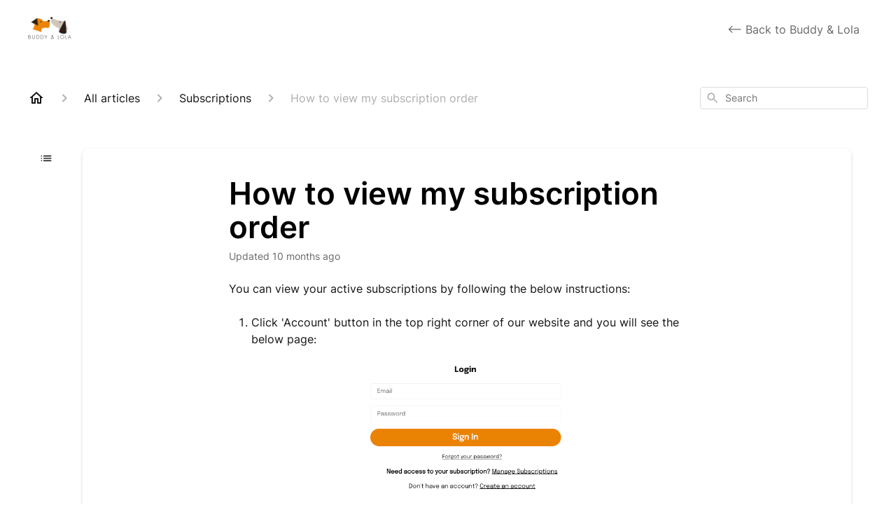

--- FILE ---
content_type: text/html; charset=utf-8
request_url: https://help.buddyandlola.com/en-US/how-to-view-my-subscription-order-113036
body_size: 65838
content:
<!DOCTYPE html><html lang="en-US"><head><meta charSet="utf-8"/><meta name="viewport" content="width=device-width"/><link rel="preconnect" href="https://fonts.googleapis.com"/><link rel="preconnect" href="https://fonts.gstatic.com" crossorigin="anonymous"/><link rel="stylesheet" type="text/css" data-href="https://fonts.googleapis.com/css2?family=Inter:wght@400;500;600&amp;display=swap" data-optimized-fonts="true"/><title>How to view my subscription order</title><meta property="og:title" content="How to view my subscription order"/><meta name="description" content="You can view your active subscriptions by following the below instructions:. There are then two different ways to be able to access your subscription account quickly. If you&#x27;re not logged into your Buddy &amp; Lola account:. If you are logged into your B"/><meta property="og:description" content="You can view your active subscriptions by following the below instructions:. There are then two different ways to be able to access your subscription account quickly. If you&#x27;re not logged into your Buddy &amp; Lola account:. If you are logged into your B"/><meta property="og:type" content="website"/><meta property="og:locale" content="en-US"/><link rel="icon" sizes="64x64" type="image/png" href="https://attachments.gorgias.help/uploads.gorgias.io/ZPB9rx18PE7WVa3O/Buddy-and-Lola-Website-Favicon-64x64px-706e786c-ea42-4627-9215-2c272525c3da.png"/><link rel="shortcut icon" href="https://attachments.gorgias.help/uploads.gorgias.io/ZPB9rx18PE7WVa3O/Buddy-and-Lola-Website-Favicon-64x64px-706e786c-ea42-4627-9215-2c272525c3da.png"/><link rel="apple-touch-icon" href="https://attachments.gorgias.help/uploads.gorgias.io/ZPB9rx18PE7WVa3O/Buddy-and-Lola-Website-Favicon-64x64px-706e786c-ea42-4627-9215-2c272525c3da.png"/><link rel="canonical" href="https://help.buddyandlola.com/en-US/how-to-view-my-subscription-order-113036"/><meta property="og:url" content="https://help.buddyandlola.com/en-US/how-to-view-my-subscription-order-113036"/><link rel="stylesheet" href="https://cdn.jsdelivr.net/npm/froala-editor@4.0.5/css/froala_style.min.css" type="text/css"/><meta name="next-head-count" content="17"/><meta name="viewport" content="width=device-width, initial-scale=1, maximum-scale=2"/><link data-next-font="" rel="preconnect" href="/" crossorigin="anonymous"/><link rel="preload" href="https://assets.gorgias.help/1f072692bb353b6dee3b90afa5f3e28781bb474a/_next/static/css/3fde3fddbc600aec.css" as="style"/><link rel="stylesheet" href="https://assets.gorgias.help/1f072692bb353b6dee3b90afa5f3e28781bb474a/_next/static/css/3fde3fddbc600aec.css" data-n-g=""/><noscript data-n-css=""></noscript><script defer="" nomodule="" src="https://assets.gorgias.help/1f072692bb353b6dee3b90afa5f3e28781bb474a/_next/static/chunks/polyfills-42372ed130431b0a.js"></script><script src="https://assets.gorgias.help/1f072692bb353b6dee3b90afa5f3e28781bb474a/_next/static/chunks/webpack-f3346d3e8ffd843d.js" defer=""></script><script src="https://assets.gorgias.help/1f072692bb353b6dee3b90afa5f3e28781bb474a/_next/static/chunks/framework-a32fdada02556615.js" defer=""></script><script src="https://assets.gorgias.help/1f072692bb353b6dee3b90afa5f3e28781bb474a/_next/static/chunks/main-97d7c75ecf7cf52b.js" defer=""></script><script src="https://assets.gorgias.help/1f072692bb353b6dee3b90afa5f3e28781bb474a/_next/static/chunks/pages/_app-27416d28f44a7680.js" defer=""></script><script src="https://assets.gorgias.help/1f072692bb353b6dee3b90afa5f3e28781bb474a/_next/static/chunks/1903-23ff1ec26f31d34a.js" defer=""></script><script src="https://assets.gorgias.help/1f072692bb353b6dee3b90afa5f3e28781bb474a/_next/static/chunks/4096-6c8362c45ca7b523.js" defer=""></script><script src="https://assets.gorgias.help/1f072692bb353b6dee3b90afa5f3e28781bb474a/_next/static/chunks/2275-221429e919b006ed.js" defer=""></script><script src="https://assets.gorgias.help/1f072692bb353b6dee3b90afa5f3e28781bb474a/_next/static/chunks/8303-74dceabc329893cc.js" defer=""></script><script src="https://assets.gorgias.help/1f072692bb353b6dee3b90afa5f3e28781bb474a/_next/static/chunks/7799-e343243b1dfaa0b5.js" defer=""></script><script src="https://assets.gorgias.help/1f072692bb353b6dee3b90afa5f3e28781bb474a/_next/static/chunks/pages/%5BslugArticleId%5D-4e795cbb8bb6715b.js" defer=""></script><script src="https://assets.gorgias.help/1f072692bb353b6dee3b90afa5f3e28781bb474a/_next/static/VkR72WtIx-tp6lDi78Rgf/_buildManifest.js" defer=""></script><script src="https://assets.gorgias.help/1f072692bb353b6dee3b90afa5f3e28781bb474a/_next/static/VkR72WtIx-tp6lDi78Rgf/_ssgManifest.js" defer=""></script><link rel="stylesheet" href="https://fonts.googleapis.com/css2?family=Inter:wght@400;500;600&display=swap"/></head><body><div id="__next"><div class="ghc-app"><style data-emotion="css-global les8jf">:root{--ghc-primary-color:#2d2a25;--ghc-primary-font-family:"Inter";}html{line-height:1.15;-webkit-text-size-adjust:100%;}body{margin:0;}main{display:block;}h1{font-size:2em;margin:0.67em 0;}hr{box-sizing:content-box;height:0;overflow:visible;}pre{font-family:monospace,monospace;font-size:1em;}a{background-color:transparent;}abbr[title]{border-bottom:none;-webkit-text-decoration:underline;text-decoration:underline;-webkit-text-decoration:underline dotted;text-decoration:underline dotted;}b,strong{font-weight:bolder;}code,kbd,samp{font-family:monospace,monospace;font-size:1em;}small{font-size:80%;}sub,sup{font-size:75%;line-height:0;position:relative;vertical-align:baseline;}sub{bottom:-0.25em;}sup{top:-0.5em;}img{border-style:none;}button,input,optgroup,select,textarea{font-family:inherit;font-size:100%;line-height:1.15;margin:0;}button,input{overflow:visible;}button,select{text-transform:none;}button,[type="button"],[type="reset"],[type="submit"]{-webkit-appearance:button;}button::-moz-focus-inner,[type="button"]::-moz-focus-inner,[type="reset"]::-moz-focus-inner,[type="submit"]::-moz-focus-inner{border-style:none;padding:0;}button:-moz-focusring,[type="button"]:-moz-focusring,[type="reset"]:-moz-focusring,[type="submit"]:-moz-focusring{outline:1px dotted ButtonText;}fieldset{padding:0.35em 0.75em 0.625em;}legend{box-sizing:border-box;color:inherit;display:table;max-width:100%;padding:0;white-space:normal;}progress{vertical-align:baseline;}textarea{overflow:auto;}[type="checkbox"],[type="radio"]{box-sizing:border-box;padding:0;}[type="number"]::-webkit-inner-spin-button,[type="number"]::-webkit-outer-spin-button{height:auto;}[type="search"]{-webkit-appearance:textfield;outline-offset:-2px;}[type="search"]::-webkit-search-decoration{-webkit-appearance:none;}::-webkit-file-upload-button{-webkit-appearance:button;font:inherit;}details{display:block;}summary{display:-webkit-box;display:-webkit-list-item;display:-ms-list-itembox;display:list-item;}template{display:none;}[hidden]{display:none;}html{box-sizing:border-box;scroll-behavior:smooth;}*,*:before,*:after{box-sizing:inherit;}#nprogress .bar{background:#2d2a25!important;}#nprogress .peg{box-shadow:0 0 10px #2d2a25,0 0 5px #2d2a25;}#nprogress .spinner-icon{border-top-color:#2d2a25;border-left-color:#2d2a25;}.masonry-layout{display:-webkit-box;display:-webkit-flex;display:-ms-flexbox;display:flex;margin-left:-16px;width:auto;}@media (min-width: 768px){.masonry-layout{margin-right:40px;margin-left:40px;}}@media (min-width: 1240px){.masonry-layout{margin-right:0;margin-left:0;}}.masonry-layout_column{-webkit-background-clip:padding-box;background-clip:padding-box;}.masonry-layout_column:not(:first-child){padding-left:16px;}.masonry-layout_column>div{margin-bottom:16px;}</style><style data-emotion="css mk59p0">.css-mk59p0{min-height:100vh;display:-webkit-box;display:-webkit-flex;display:-ms-flexbox;display:flex;-webkit-flex-direction:column;-ms-flex-direction:column;flex-direction:column;-webkit-align-items:stretch;-webkit-box-align:stretch;-ms-flex-align:stretch;align-items:stretch;background-color:#FFFFFF;overflow-y:hidden;}</style><div class="ghc-main-wrapper css-mk59p0 e7zpaoq8"><style data-emotion="css 1xorig4">.css-1xorig4{position:-webkit-sticky;position:sticky;top:0;z-index:100;background-color:#FFFFFF;}</style><div class="ghc-header-wrapper css-1xorig4 e7zpaoq4"><style data-emotion="css umci57">.css-umci57{margin-right:16px;margin-left:16px;}@media (min-width: 568px){.css-umci57{margin-right:28px;margin-left:28px;}}@media (min-width: 768px){.css-umci57{margin-right:40px;margin-left:40px;}}@media (min-width: 1240px){.css-umci57{margin-left:0;margin-right:0;}}@media (min-width: 1240px){.css-umci57{margin-right:auto;margin-left:auto;width:100%;max-width:1200px;}}</style><style data-emotion="css 1pv47rk">.css-1pv47rk{display:-webkit-box;display:-webkit-flex;display:-ms-flexbox;display:flex;-webkit-flex-direction:row;-ms-flex-direction:row;flex-direction:row;-webkit-align-items:center;-webkit-box-align:center;-ms-flex-align:center;align-items:center;-webkit-box-pack:justify;-webkit-justify-content:space-between;justify-content:space-between;padding:20px 0;background-color:#FFFFFF;margin-right:16px;margin-left:16px;}@media (min-width: 1240px){.css-1pv47rk{padding:24px 0;}}@media (min-width: 568px){.css-1pv47rk{margin-right:28px;margin-left:28px;}}@media (min-width: 768px){.css-1pv47rk{margin-right:40px;margin-left:40px;}}@media (min-width: 1240px){.css-1pv47rk{margin-left:0;margin-right:0;}}@media (min-width: 1240px){.css-1pv47rk{margin-right:auto;margin-left:auto;width:100%;max-width:1200px;}}</style><header class="ghc-header-menu-container e7zpaoq3 css-1pv47rk e1fhn3j92" data-testid="header"><style data-emotion="css 1590xb2">.css-1590xb2{-webkit-flex:0 1 auto;-ms-flex:0 1 auto;flex:0 1 auto;height:32px;position:relative;-webkit-align-self:stretch;-ms-flex-item-align:stretch;align-self:stretch;margin:0;}@media (min-width: 320px){.css-1590xb2{max-width:calc(100% - 40px);}}@media (min-width: 568px){.css-1590xb2{max-width:initial;}}@media (min-width: 1240px){.css-1590xb2{overflow:hidden;}}</style><div class="ghc-brand-container css-1590xb2 e1e45vw83"><style data-emotion="css 47xh8o">.css-47xh8o{-webkit-text-decoration:none;text-decoration:none;color:inherit;cursor:pointer;}</style><a class="css-47xh8o e1e45vw80" href="/en-US"><style data-emotion="css 1jzv44t">.css-1jzv44t{object-fit:contain;object-position:left center;height:100%;width:auto;max-width:100%;}</style><img alt="Buddy &amp; Lola Help Centre logo" loading="lazy" width="180" height="32" decoding="async" data-nimg="1" class="css-1jzv44t e1e45vw81" style="color:transparent" sizes="180px" srcSet="https://attachments.gorgias.help/cdn-cgi/image/quality=100,width=16/https://attachments.gorgias.help/uploads.gorgias.io/ZPB9rx18PE7WVa3O/Buddy_and_Lola_Logo_FOR_PORTAL-01_1-08e4ad1e-c87a-488f-8a40-9c4d4d88f2b4.png 16w, https://attachments.gorgias.help/cdn-cgi/image/quality=100,width=32/https://attachments.gorgias.help/uploads.gorgias.io/ZPB9rx18PE7WVa3O/Buddy_and_Lola_Logo_FOR_PORTAL-01_1-08e4ad1e-c87a-488f-8a40-9c4d4d88f2b4.png 32w, https://attachments.gorgias.help/cdn-cgi/image/quality=100,width=48/https://attachments.gorgias.help/uploads.gorgias.io/ZPB9rx18PE7WVa3O/Buddy_and_Lola_Logo_FOR_PORTAL-01_1-08e4ad1e-c87a-488f-8a40-9c4d4d88f2b4.png 48w, https://attachments.gorgias.help/cdn-cgi/image/quality=100,width=64/https://attachments.gorgias.help/uploads.gorgias.io/ZPB9rx18PE7WVa3O/Buddy_and_Lola_Logo_FOR_PORTAL-01_1-08e4ad1e-c87a-488f-8a40-9c4d4d88f2b4.png 64w, https://attachments.gorgias.help/cdn-cgi/image/quality=100,width=96/https://attachments.gorgias.help/uploads.gorgias.io/ZPB9rx18PE7WVa3O/Buddy_and_Lola_Logo_FOR_PORTAL-01_1-08e4ad1e-c87a-488f-8a40-9c4d4d88f2b4.png 96w, https://attachments.gorgias.help/cdn-cgi/image/quality=100,width=128/https://attachments.gorgias.help/uploads.gorgias.io/ZPB9rx18PE7WVa3O/Buddy_and_Lola_Logo_FOR_PORTAL-01_1-08e4ad1e-c87a-488f-8a40-9c4d4d88f2b4.png 128w, https://attachments.gorgias.help/cdn-cgi/image/quality=100,width=256/https://attachments.gorgias.help/uploads.gorgias.io/ZPB9rx18PE7WVa3O/Buddy_and_Lola_Logo_FOR_PORTAL-01_1-08e4ad1e-c87a-488f-8a40-9c4d4d88f2b4.png 256w, https://attachments.gorgias.help/cdn-cgi/image/quality=100,width=384/https://attachments.gorgias.help/uploads.gorgias.io/ZPB9rx18PE7WVa3O/Buddy_and_Lola_Logo_FOR_PORTAL-01_1-08e4ad1e-c87a-488f-8a40-9c4d4d88f2b4.png 384w, https://attachments.gorgias.help/cdn-cgi/image/quality=100,width=640/https://attachments.gorgias.help/uploads.gorgias.io/ZPB9rx18PE7WVa3O/Buddy_and_Lola_Logo_FOR_PORTAL-01_1-08e4ad1e-c87a-488f-8a40-9c4d4d88f2b4.png 640w, https://attachments.gorgias.help/cdn-cgi/image/quality=100,width=750/https://attachments.gorgias.help/uploads.gorgias.io/ZPB9rx18PE7WVa3O/Buddy_and_Lola_Logo_FOR_PORTAL-01_1-08e4ad1e-c87a-488f-8a40-9c4d4d88f2b4.png 750w, https://attachments.gorgias.help/cdn-cgi/image/quality=100,width=828/https://attachments.gorgias.help/uploads.gorgias.io/ZPB9rx18PE7WVa3O/Buddy_and_Lola_Logo_FOR_PORTAL-01_1-08e4ad1e-c87a-488f-8a40-9c4d4d88f2b4.png 828w, https://attachments.gorgias.help/cdn-cgi/image/quality=100,width=1080/https://attachments.gorgias.help/uploads.gorgias.io/ZPB9rx18PE7WVa3O/Buddy_and_Lola_Logo_FOR_PORTAL-01_1-08e4ad1e-c87a-488f-8a40-9c4d4d88f2b4.png 1080w, https://attachments.gorgias.help/cdn-cgi/image/quality=100,width=1200/https://attachments.gorgias.help/uploads.gorgias.io/ZPB9rx18PE7WVa3O/Buddy_and_Lola_Logo_FOR_PORTAL-01_1-08e4ad1e-c87a-488f-8a40-9c4d4d88f2b4.png 1200w, https://attachments.gorgias.help/cdn-cgi/image/quality=100,width=1920/https://attachments.gorgias.help/uploads.gorgias.io/ZPB9rx18PE7WVa3O/Buddy_and_Lola_Logo_FOR_PORTAL-01_1-08e4ad1e-c87a-488f-8a40-9c4d4d88f2b4.png 1920w, https://attachments.gorgias.help/cdn-cgi/image/quality=100,width=2048/https://attachments.gorgias.help/uploads.gorgias.io/ZPB9rx18PE7WVa3O/Buddy_and_Lola_Logo_FOR_PORTAL-01_1-08e4ad1e-c87a-488f-8a40-9c4d4d88f2b4.png 2048w, https://attachments.gorgias.help/cdn-cgi/image/quality=100,width=3840/https://attachments.gorgias.help/uploads.gorgias.io/ZPB9rx18PE7WVa3O/Buddy_and_Lola_Logo_FOR_PORTAL-01_1-08e4ad1e-c87a-488f-8a40-9c4d4d88f2b4.png 3840w" src="https://attachments.gorgias.help/cdn-cgi/image/quality=100,width=3840/https://attachments.gorgias.help/uploads.gorgias.io/ZPB9rx18PE7WVa3O/Buddy_and_Lola_Logo_FOR_PORTAL-01_1-08e4ad1e-c87a-488f-8a40-9c4d4d88f2b4.png"/></a></div><style data-emotion="css 149qw3v">.css-149qw3v{display:none;text-align:right;}@media (min-width: 1240px){.css-149qw3v{display:grid;grid-gap:8px;grid-template-columns:repeat(1, auto);}}</style><nav data-testid="header-nav-items" aria-label="Primary menu" class="css-149qw3v e1fhn3j90"><style data-emotion="css 1o1fut0">.css-1o1fut0{font-family:var(--ghc-primary-font-family),sans-serif;-webkit-font-smoothing:antialiased;-moz-osx-font-smoothing:grayscale;font-style:normal;font-weight:normal;font-size:16px;line-height:24px;-webkit-text-decoration:none;text-decoration:none;padding:6px 12px;color:#6A6A6A;-webkit-transition:color 200ms linear;transition:color 200ms linear;}.css-1o1fut0:hover,.css-1o1fut0:active{color:#161616;}</style><a href="https://www.buddyandlola.co.uk" target="_blank" class="css-1o1fut0 e1zzhym0">&lt;-- Back to Buddy &amp; Lola</a></nav><style data-emotion="css f1ydhg">.css-f1ydhg{fill:#6A6A6A;}@media (min-width: 1240px){.css-f1ydhg{display:none;}}</style><svg width="24" height="24" viewBox="0 0 24 24" fill="#161616" xmlns="http://www.w3.org/2000/svg" data-testid="header-mobile-menu-icon" aria-hidden="true" class="css-f1ydhg e1fhn3j91"><path d="M4 18H20C20.55 18 21 17.55 21 17C21 16.45 20.55 16 20 16H4C3.45 16 3 16.45 3 17C3 17.55 3.45 18 4 18ZM4 13H20C20.55 13 21 12.55 21 12C21 11.45 20.55 11 20 11H4C3.45 11 3 11.45 3 12C3 12.55 3.45 13 4 13ZM3 7C3 7.55 3.45 8 4 8H20C20.55 8 21 7.55 21 7C21 6.45 20.55 6 20 6H4C3.45 6 3 6.45 3 7Z"></path></svg><style data-emotion="css ukedaw">.css-ukedaw{display:none;background-color:#FFFFFF;position:fixed;height:100%;left:0;right:0;top:0;bottom:0;width:100%;}@media (min-width: 1240px){.css-ukedaw{display:none;}}</style><div class="css-ukedaw e1sdkc694" data-testid="mobile-menu"><style data-emotion="css rtyqw0">.css-rtyqw0{display:-webkit-box;display:-webkit-flex;display:-ms-flexbox;display:flex;-webkit-flex-direction:row;-ms-flex-direction:row;flex-direction:row;-webkit-align-items:center;-webkit-box-align:center;-ms-flex-align:center;align-items:center;-webkit-box-pack:justify;-webkit-justify-content:space-between;justify-content:space-between;padding:20px 0;background-color:#FFFFFF;margin-right:16px;margin-left:16px;}@media (min-width: 568px){.css-rtyqw0{margin-right:28px;margin-left:28px;}}@media (min-width: 768px){.css-rtyqw0{margin-right:40px;margin-left:40px;}}@media (min-width: 1240px){.css-rtyqw0{margin-left:0;margin-right:0;}}@media (min-width: 1240px){.css-rtyqw0{margin-right:auto;margin-left:auto;width:100%;max-width:1200px;}}</style><div class="e7zpaoq3 css-rtyqw0 e1zzhym1"><div class="ghc-brand-container css-1590xb2 e1e45vw83"><a class="css-47xh8o e1e45vw80" href="/en-US"><img alt="Buddy &amp; Lola Help Centre logo" loading="lazy" width="180" height="32" decoding="async" data-nimg="1" class="css-1jzv44t e1e45vw81" style="color:transparent" sizes="180px" srcSet="https://attachments.gorgias.help/cdn-cgi/image/quality=100,width=16/https://attachments.gorgias.help/uploads.gorgias.io/ZPB9rx18PE7WVa3O/Buddy_and_Lola_Logo_FOR_PORTAL-01_1-08e4ad1e-c87a-488f-8a40-9c4d4d88f2b4.png 16w, https://attachments.gorgias.help/cdn-cgi/image/quality=100,width=32/https://attachments.gorgias.help/uploads.gorgias.io/ZPB9rx18PE7WVa3O/Buddy_and_Lola_Logo_FOR_PORTAL-01_1-08e4ad1e-c87a-488f-8a40-9c4d4d88f2b4.png 32w, https://attachments.gorgias.help/cdn-cgi/image/quality=100,width=48/https://attachments.gorgias.help/uploads.gorgias.io/ZPB9rx18PE7WVa3O/Buddy_and_Lola_Logo_FOR_PORTAL-01_1-08e4ad1e-c87a-488f-8a40-9c4d4d88f2b4.png 48w, https://attachments.gorgias.help/cdn-cgi/image/quality=100,width=64/https://attachments.gorgias.help/uploads.gorgias.io/ZPB9rx18PE7WVa3O/Buddy_and_Lola_Logo_FOR_PORTAL-01_1-08e4ad1e-c87a-488f-8a40-9c4d4d88f2b4.png 64w, https://attachments.gorgias.help/cdn-cgi/image/quality=100,width=96/https://attachments.gorgias.help/uploads.gorgias.io/ZPB9rx18PE7WVa3O/Buddy_and_Lola_Logo_FOR_PORTAL-01_1-08e4ad1e-c87a-488f-8a40-9c4d4d88f2b4.png 96w, https://attachments.gorgias.help/cdn-cgi/image/quality=100,width=128/https://attachments.gorgias.help/uploads.gorgias.io/ZPB9rx18PE7WVa3O/Buddy_and_Lola_Logo_FOR_PORTAL-01_1-08e4ad1e-c87a-488f-8a40-9c4d4d88f2b4.png 128w, https://attachments.gorgias.help/cdn-cgi/image/quality=100,width=256/https://attachments.gorgias.help/uploads.gorgias.io/ZPB9rx18PE7WVa3O/Buddy_and_Lola_Logo_FOR_PORTAL-01_1-08e4ad1e-c87a-488f-8a40-9c4d4d88f2b4.png 256w, https://attachments.gorgias.help/cdn-cgi/image/quality=100,width=384/https://attachments.gorgias.help/uploads.gorgias.io/ZPB9rx18PE7WVa3O/Buddy_and_Lola_Logo_FOR_PORTAL-01_1-08e4ad1e-c87a-488f-8a40-9c4d4d88f2b4.png 384w, https://attachments.gorgias.help/cdn-cgi/image/quality=100,width=640/https://attachments.gorgias.help/uploads.gorgias.io/ZPB9rx18PE7WVa3O/Buddy_and_Lola_Logo_FOR_PORTAL-01_1-08e4ad1e-c87a-488f-8a40-9c4d4d88f2b4.png 640w, https://attachments.gorgias.help/cdn-cgi/image/quality=100,width=750/https://attachments.gorgias.help/uploads.gorgias.io/ZPB9rx18PE7WVa3O/Buddy_and_Lola_Logo_FOR_PORTAL-01_1-08e4ad1e-c87a-488f-8a40-9c4d4d88f2b4.png 750w, https://attachments.gorgias.help/cdn-cgi/image/quality=100,width=828/https://attachments.gorgias.help/uploads.gorgias.io/ZPB9rx18PE7WVa3O/Buddy_and_Lola_Logo_FOR_PORTAL-01_1-08e4ad1e-c87a-488f-8a40-9c4d4d88f2b4.png 828w, https://attachments.gorgias.help/cdn-cgi/image/quality=100,width=1080/https://attachments.gorgias.help/uploads.gorgias.io/ZPB9rx18PE7WVa3O/Buddy_and_Lola_Logo_FOR_PORTAL-01_1-08e4ad1e-c87a-488f-8a40-9c4d4d88f2b4.png 1080w, https://attachments.gorgias.help/cdn-cgi/image/quality=100,width=1200/https://attachments.gorgias.help/uploads.gorgias.io/ZPB9rx18PE7WVa3O/Buddy_and_Lola_Logo_FOR_PORTAL-01_1-08e4ad1e-c87a-488f-8a40-9c4d4d88f2b4.png 1200w, https://attachments.gorgias.help/cdn-cgi/image/quality=100,width=1920/https://attachments.gorgias.help/uploads.gorgias.io/ZPB9rx18PE7WVa3O/Buddy_and_Lola_Logo_FOR_PORTAL-01_1-08e4ad1e-c87a-488f-8a40-9c4d4d88f2b4.png 1920w, https://attachments.gorgias.help/cdn-cgi/image/quality=100,width=2048/https://attachments.gorgias.help/uploads.gorgias.io/ZPB9rx18PE7WVa3O/Buddy_and_Lola_Logo_FOR_PORTAL-01_1-08e4ad1e-c87a-488f-8a40-9c4d4d88f2b4.png 2048w, https://attachments.gorgias.help/cdn-cgi/image/quality=100,width=3840/https://attachments.gorgias.help/uploads.gorgias.io/ZPB9rx18PE7WVa3O/Buddy_and_Lola_Logo_FOR_PORTAL-01_1-08e4ad1e-c87a-488f-8a40-9c4d4d88f2b4.png 3840w" src="https://attachments.gorgias.help/cdn-cgi/image/quality=100,width=3840/https://attachments.gorgias.help/uploads.gorgias.io/ZPB9rx18PE7WVa3O/Buddy_and_Lola_Logo_FOR_PORTAL-01_1-08e4ad1e-c87a-488f-8a40-9c4d4d88f2b4.png"/></a></div><style data-emotion="css 1cliq51">.css-1cliq51{fill:#6A6A6A;}</style><svg width="24" height="24" viewBox="0 0 24 24" fill="#161616" xmlns="http://www.w3.org/2000/svg" class="css-1cliq51 e1sdkc692"><path d="M18.3002 5.71022C17.9102 5.32022 17.2802 5.32022 16.8902 5.71022L12.0002 10.5902L7.11022 5.70021C6.72022 5.31021 6.09021 5.31021 5.70021 5.70021C5.31021 6.09021 5.31021 6.72022 5.70021 7.11022L10.5902 12.0002L5.70021 16.8902C5.31021 17.2802 5.31021 17.9102 5.70021 18.3002C6.09021 18.6902 6.72022 18.6902 7.11022 18.3002L12.0002 13.4102L16.8902 18.3002C17.2802 18.6902 17.9102 18.6902 18.3002 18.3002C18.6902 17.9102 18.6902 17.2802 18.3002 16.8902L13.4102 12.0002L18.3002 7.11022C18.6802 6.73022 18.6802 6.09022 18.3002 5.71022Z"></path></svg></div><style data-emotion="css sirhaf">.css-sirhaf{display:grid;grid-gap:8px;padding:16px;}</style><nav class="css-sirhaf e1sdkc693"><a href="https://www.buddyandlola.co.uk" target="_blank" class="css-1o1fut0 e1zzhym0">&lt;-- Back to Buddy &amp; Lola</a></nav><style data-emotion="css c4j36v">.css-c4j36v{margin-block-start:4px;margin-block-end:4px;border:0;height:1px;background:#DDDDDD;}</style><hr class="css-c4j36v e1sdkc690"/><nav class="css-sirhaf e1sdkc693"><style data-emotion="css 1x1th0d">.css-1x1th0d{font-family:var(--ghc-primary-font-family),sans-serif;-webkit-font-smoothing:antialiased;-moz-osx-font-smoothing:grayscale;font-style:normal;font-weight:normal;font-size:16px;line-height:24px;-webkit-text-decoration:none;text-decoration:none;padding:6px 12px;color:#6A6A6A;-webkit-transition:color 200ms linear;transition:color 200ms linear;border:none;background:none;display:-webkit-box;display:-webkit-flex;display:-ms-flexbox;display:flex;gap:4px;-webkit-align-items:center;-webkit-box-align:center;-ms-flex-align:center;align-items:center;}.css-1x1th0d:hover,.css-1x1th0d:active{color:#161616;}</style><button class="css-1x1th0d e1sdkc691"><style data-emotion="css 19hyj68">.css-19hyj68{position:relative;height:1em;width:1em;}</style><div class="css-19hyj68 e1u3bja70"><img alt="English (US)" decoding="async" data-nimg="fill" style="position:absolute;height:100%;width:100%;left:0;top:0;right:0;bottom:0;color:transparent" src="[data-uri]"/></div> <!-- -->English (US)</button><button class="css-1x1th0d e1sdkc691"><div class="css-19hyj68 e1u3bja70"><img alt="English (GB)" decoding="async" data-nimg="fill" style="position:absolute;height:100%;width:100%;left:0;top:0;right:0;bottom:0;color:transparent" src="[data-uri]"/></div> <!-- -->English (GB)</button></nav></div></header></div><style data-emotion="css m8poij">.css-m8poij{margin-right:16px;margin-left:16px;}@media (min-width: 568px){.css-m8poij{margin-right:28px;margin-left:28px;}}@media (min-width: 768px){.css-m8poij{margin-right:40px;margin-left:40px;}}@media (min-width: 1240px){.css-m8poij{margin-left:0;margin-right:0;}}@media (min-width: 1240px){.css-m8poij{margin:auto;width:100%;max-width:1200px;}}</style><div class="css-m8poij e7zpaoq7"></div><style data-emotion="css 1wqde3n">.css-1wqde3n{-webkit-flex:1;-ms-flex:1;flex:1;display:-webkit-box;display:-webkit-flex;display:-ms-flexbox;display:flex;-webkit-flex-direction:column;-ms-flex-direction:column;flex-direction:column;position:relative;margin:0;}@media (min-width: 768px){.css-1wqde3n{margin:16px 0 56px;-webkit-box-pack:initial;-ms-flex-pack:initial;-webkit-justify-content:initial;justify-content:initial;}}@media (min-width: 1240px){.css-1wqde3n{width:100%;margin:24px auto 56px;max-width:1200px;}}</style><div class="ghc-main-content-container css-1wqde3n e7zpaoq6"><style data-emotion="css 1yd23ty">.css-1yd23ty{margin-right:16px;margin-left:16px;}@media (min-width: 568px){.css-1yd23ty{margin-right:28px;margin-left:28px;}}@media (min-width: 768px){.css-1yd23ty{margin-right:40px;margin-left:40px;}}@media (min-width: 1240px){.css-1yd23ty{margin-left:0;margin-right:0;}}@media (min-width: 768px){.css-1yd23ty{margin-bottom:16px;}}</style><div class="css-1yd23ty e9fe0vc5"><style data-emotion="css zy42vf">.css-zy42vf{display:-webkit-box;display:-webkit-flex;display:-ms-flexbox;display:flex;-webkit-box-flex-wrap:wrap;-webkit-flex-wrap:wrap;-ms-flex-wrap:wrap;flex-wrap:wrap;-webkit-box-pack:justify;-webkit-justify-content:space-between;justify-content:space-between;-webkit-align-items:center;-webkit-box-align:center;-ms-flex-align:center;align-items:center;min-height:64px;padding-bottom:16px;}@media (min-width: 768px){.css-zy42vf{-webkit-box-flex-wrap:initial;-webkit-flex-wrap:initial;-ms-flex-wrap:initial;flex-wrap:initial;-webkit-box-pack:initial;-ms-flex-pack:initial;-webkit-justify-content:initial;justify-content:initial;-webkit-align-items:initial;-webkit-box-align:initial;-ms-flex-align:initial;align-items:initial;display:grid;grid-template-columns:1fr 240px;}}</style><div class="css-zy42vf e9fe0vc4"><style data-emotion="css 4n65xp">.css-4n65xp{display:-webkit-box;display:-webkit-flex;display:-ms-flexbox;display:flex;-webkit-box-flex-wrap:wrap;-webkit-flex-wrap:wrap;-ms-flex-wrap:wrap;flex-wrap:wrap;-webkit-box-pack:justify;-webkit-justify-content:space-between;justify-content:space-between;-webkit-align-items:center;-webkit-box-align:center;-ms-flex-align:center;align-items:center;}</style><div class="css-4n65xp e9fe0vc3"><style data-emotion="css 1v3caum">.css-1v3caum{padding-top:16px;}</style><style data-emotion="css 1j8ix88">.css-1j8ix88{-webkit-flex:1 0 auto;-ms-flex:1 0 auto;flex:1 0 auto;display:-webkit-box;display:-webkit-flex;display:-ms-flexbox;display:flex;-webkit-flex-direction:row;-ms-flex-direction:row;flex-direction:row;-webkit-box-flex-wrap:wrap;-webkit-flex-wrap:wrap;-ms-flex-wrap:wrap;flex-wrap:wrap;-webkit-align-items:center;-webkit-box-align:center;-ms-flex-align:center;align-items:center;max-width:100%;margin-bottom:-16px;padding-top:16px;}.css-1j8ix88>*{margin-bottom:16px;}</style><nav class="ghc-breadcrumbs-container e9fe0vc1 css-1j8ix88 ecpqs3l3" aria-label="Breadcrumb"><a class="ghc-breadcrumbs-home" style="height:24px;width:24px;margin-right:16px" href="/en-US"><style data-emotion="css 1skx4g">.css-1skx4g{cursor:pointer;vertical-align:top;}</style><svg width="24" height="24" viewBox="0 0 24 24" fill="#161616" xmlns="http://www.w3.org/2000/svg" aria-hidden="true" class="css-1skx4g ecpqs3l0"><path d="M11.9998 5.69017L16.8343 10.0412C16.9396 10.136 16.9998 10.2711 16.9998 10.4129V18.0002H14.9998V12.5002C14.9998 12.224 14.7759 12.0002 14.4998 12.0002H9.49978C9.22364 12.0002 8.99978 12.224 8.99978 12.5002V18.0002H6.99978V10.4129C6.99978 10.2711 7.05994 10.136 7.1653 10.0412L11.9998 5.69017ZM12.3343 3.3012C12.1441 3.13007 11.8555 3.13007 11.6653 3.3012L2.96828 11.1285C2.62767 11.4351 2.84452 12.0002 3.30276 12.0002H4.99978V19.0002C4.99978 19.5525 5.4475 20.0002 5.99978 20.0002H9.99978C10.5521 20.0002 10.9998 19.5525 10.9998 19.0002V14.0002H12.9998V19.0002C12.9998 19.5525 13.4475 20.0002 13.9998 20.0002H17.9998C18.5521 20.0002 18.9998 19.5525 18.9998 19.0002V12.0002H20.6968C21.155 12.0002 21.3719 11.4351 21.0313 11.1285L12.3343 3.3012Z"></path></svg></a><style data-emotion="css 5z3jtg">.css-5z3jtg{margin-right:16px;display:-webkit-box;display:-webkit-flex;display:-ms-flexbox;display:flex;-webkit-flex-direction:row;-ms-flex-direction:row;flex-direction:row;-webkit-align-items:center;-webkit-box-align:center;-ms-flex-align:center;align-items:center;}</style><div class="ghc-breadcrumbs-item css-5z3jtg ecpqs3l2"><style data-emotion="css o7nnmj">.css-o7nnmj{margin-right:16px;}</style><style data-emotion="css 1vt6q91">.css-1vt6q91{fill:#AFAFAF;-webkit-transform:rotate(0deg);-moz-transform:rotate(0deg);-ms-transform:rotate(0deg);transform:rotate(0deg);margin-right:16px;}</style><svg width="24" height="24" viewBox="0 0 24 24" fill="#6A6A6A" xmlns="http://www.w3.org/2000/svg" facing="right" aria-hidden="true" class="ecpqs3l1 css-1vt6q91 e18qeao70"><path d="M9.29006 15.8805L13.1701 12.0005L9.29006 8.12047C8.90006 7.73047 8.90006 7.10047 9.29006 6.71047C9.68006 6.32047 10.3101 6.32047 10.7001 6.71047L15.2901 11.3005C15.6801 11.6905 15.6801 12.3205 15.2901 12.7105L10.7001 17.3005C10.3101 17.6905 9.68006 17.6905 9.29006 17.3005C8.91006 16.9105 8.90006 16.2705 9.29006 15.8805Z"></path></svg><style data-emotion="css g65o95">.css-g65o95{-webkit-text-decoration:none;text-decoration:none;}</style><a class="css-g65o95 e1vnn2d20" href="/en-US/articles"><style data-emotion="css 1v0mfn2">.css-1v0mfn2{font-family:var(--ghc-primary-font-family),sans-serif;-webkit-font-smoothing:antialiased;-moz-osx-font-smoothing:grayscale;font-size:16px;font-style:normal;font-weight:400;line-height:24px;letter-spacing:0px;color:#161616;}</style><span class="css-1v0mfn2 e1vnn2d21">All articles</span></a></div><div class="ghc-breadcrumbs-item css-5z3jtg ecpqs3l2"><svg width="24" height="24" viewBox="0 0 24 24" fill="#6A6A6A" xmlns="http://www.w3.org/2000/svg" facing="right" aria-hidden="true" class="ecpqs3l1 css-1vt6q91 e18qeao70"><path d="M9.29006 15.8805L13.1701 12.0005L9.29006 8.12047C8.90006 7.73047 8.90006 7.10047 9.29006 6.71047C9.68006 6.32047 10.3101 6.32047 10.7001 6.71047L15.2901 11.3005C15.6801 11.6905 15.6801 12.3205 15.2901 12.7105L10.7001 17.3005C10.3101 17.6905 9.68006 17.6905 9.29006 17.3005C8.91006 16.9105 8.90006 16.2705 9.29006 15.8805Z"></path></svg><a class="css-g65o95 e1vnn2d20" href="/en-US/articles/subscriptions-26763"><span class="css-1v0mfn2 e1vnn2d21">Subscriptions</span></a></div><div class="ghc-breadcrumbs-item css-5z3jtg ecpqs3l2"><svg width="24" height="24" viewBox="0 0 24 24" fill="#6A6A6A" xmlns="http://www.w3.org/2000/svg" facing="right" aria-hidden="true" class="ecpqs3l1 css-1vt6q91 e18qeao70"><path d="M9.29006 15.8805L13.1701 12.0005L9.29006 8.12047C8.90006 7.73047 8.90006 7.10047 9.29006 6.71047C9.68006 6.32047 10.3101 6.32047 10.7001 6.71047L15.2901 11.3005C15.6801 11.6905 15.6801 12.3205 15.2901 12.7105L10.7001 17.3005C10.3101 17.6905 9.68006 17.6905 9.29006 17.3005C8.91006 16.9105 8.90006 16.2705 9.29006 15.8805Z"></path></svg><style data-emotion="css 1pp9xez">.css-1pp9xez{font-family:var(--ghc-primary-font-family),sans-serif;-webkit-font-smoothing:antialiased;-moz-osx-font-smoothing:grayscale;font-size:16px;font-style:normal;font-weight:400;line-height:24px;letter-spacing:0px;color:#AFAFAF;}</style><span class="css-1pp9xez e1vnn2d21">How to view my subscription order</span></div></nav></div><style data-emotion="css 1sh5uvj">.css-1sh5uvj{-webkit-flex:1 0 240px;-ms-flex:1 0 240px;flex:1 0 240px;padding-top:16px;}@media (min-width: 568px){.css-1sh5uvj{max-width:240px;}}</style><style data-emotion="css o5rpzk">.css-o5rpzk{position:relative;min-width:240px;-webkit-flex:1 0 240px;-ms-flex:1 0 240px;flex:1 0 240px;padding-top:16px;}@media (min-width: 568px){.css-o5rpzk{max-width:240px;}}</style><div class="e9fe0vc0 css-o5rpzk e1ud3o2f10"><style data-emotion="css vuxxad">.css-vuxxad{width:100%;height:32px;position:relative;}</style><div class="css-vuxxad e1ud3o2f9"><style data-emotion="css 1gaq6r2">.css-1gaq6r2{position:absolute;z-index:1;width:100%;border-radius:4px;background:#FFFFFF;padding:6px 8px;}.css-1gaq6r2::after{content:'';background:#FFFFFF;position:absolute;z-index:-1;top:0;left:0;width:100%;height:100%;border-radius:4px;border-style:solid;border-color:#DDDDDD;border-width:1px;}.css-1gaq6r2::after[aria-expanded='true']::after{border-width:2px;}</style><div role="combobox" aria-expanded="false" aria-haspopup="listbox" aria-labelledby="algolia-search-combobox-label" class="css-1gaq6r2 e1ud3o2f8"><style data-emotion="css 8xhv84">.css-8xhv84{width:100%;display:-webkit-box;display:-webkit-flex;display:-ms-flexbox;display:flex;}</style><form action="" novalidate="" role="search" class="css-8xhv84 e1ud3o2f7"><style data-emotion="css 10pl228">.css-10pl228{width:20px;height:20px;padding:0;border:0;background:none;}.css-10pl228 svg{width:20px;height:20px;overflow:inherit;vertical-align:top;}</style><div aria-hidden="true" class="css-10pl228 e1ud3o2f12"><style data-emotion="css r01nf4">.css-r01nf4 path{fill:#AFAFAF;}</style><svg width="24" height="24" viewBox="0 0 24 24" fill="none" xmlns="http://www.w3.org/2000/svg" class="css-r01nf4 e1ud3o2f4"><path d="M15.5001 14H14.7101L14.4301 13.73C15.6301 12.33 16.2501 10.42 15.9101 8.39002C15.4401 5.61002 13.1201 3.39002 10.3201 3.05002C6.09014 2.53002 2.53014 6.09001 3.05014 10.32C3.39014 13.12 5.61014 15.44 8.39014 15.91C10.4201 16.25 12.3301 15.63 13.7301 14.43L14.0001 14.71V15.5L18.2501 19.75C18.6601 20.16 19.3301 20.16 19.7401 19.75C20.1501 19.34 20.1501 18.67 19.7401 18.26L15.5001 14ZM9.50014 14C7.01014 14 5.00014 11.99 5.00014 9.50002C5.00014 7.01002 7.01014 5.00002 9.50014 5.00002C11.9901 5.00002 14.0001 7.01002 14.0001 9.50002C14.0001 11.99 11.9901 14 9.50014 14Z" fill="#161616"></path></svg></div><style data-emotion="css 1ixuqoh">.css-1ixuqoh{clip:rect(1px, 1px, 1px, 1px);-webkit-clip-path:inset(50%);clip-path:inset(50%);height:1px;width:1px;margin:-1px;overflow:hidden;padding:0;position:absolute;}</style><label id="algolia-search-combobox-label" for="algolia-search-combobox-input" class="css-1ixuqoh e1ud3o2f11">Search</label><style data-emotion="css xufeo3">.css-xufeo3{width:100%;margin:0 8px;font-family:var(--ghc-primary-font-family),sans-serif;-webkit-font-smoothing:antialiased;-moz-osx-font-smoothing:grayscale;font-size:14px;line-height:20px;-webkit-appearance:none;-moz-appearance:none;-ms-appearance:none;appearance:none;border:none;outline:none;padding:0;background-color:white;}.css-xufeo3::-webkit-search-cancel-button{-webkit-appearance:none;}</style><input aria-autocomplete="both" aria-labelledby="algolia-search-combobox-label" id="algolia-search-combobox-input" autoComplete="off" autoCorrect="off" autoCapitalize="off" enterKeyHint="search" spellcheck="false" placeholder="Search" maxLength="512" type="search" class="css-xufeo3 e1ud3o2f6" value=""/></form></div></div></div></div></div><style data-emotion="css 10ka66o">.css-10ka66o{display:-webkit-box;display:-webkit-flex;display:-ms-flexbox;display:flex;-webkit-flex-direction:column;-ms-flex-direction:column;flex-direction:column;-webkit-box-flex:1;-webkit-flex-grow:1;-ms-flex-positive:1;flex-grow:1;}@media (min-width: 1240px){.css-10ka66o{-webkit-flex-direction:row;-ms-flex-direction:row;flex-direction:row;}}</style><div class="ghc-with-navigation-sidebar-v2 css-10ka66o e15e7tjv6"><style data-emotion="css 1wy1qtd">.css-1wy1qtd{margin-left:16px;}@media (min-width: 568px){.css-1wy1qtd{margin-left:24px;}}@media (min-width: 768px){.css-1wy1qtd{margin-left:64px;}}@media (min-width: 1240px){.css-1wy1qtd{margin-left:7.7px;display:block;}}</style><div class="css-1wy1qtd e15e7tjv2"><style data-emotion="css hxq15f">.css-hxq15f{margin-right:10.5px;margin-top:20px;min-width:36px;min-height:36px;display:none;position:-webkit-sticky;position:sticky;top:100px;}.css-hxq15f:hover{cursor:pointer;}@media (min-width: 1240px){.css-hxq15f{display:inline-block;}}</style><div class="ghc-open-navigation-sidebar css-hxq15f e17yqjk03"><style data-emotion="css ixolil">.css-ixolil{width:36px;height:36px;display:inline-block;position:absolute;top:0;left:0;}</style><div class="css-ixolil e17yqjk01"><style data-emotion="css 15r1xz4">.css-15r1xz4{position:absolute;top:50%;left:50%;-webkit-transform:translate(-50%, -50%);-moz-transform:translate(-50%, -50%);-ms-transform:translate(-50%, -50%);transform:translate(-50%, -50%);fill:#2d2a25;width:16px;height:16px;}</style><svg width="15" height="8.33" viewBox="0 0 16 10" xmlns="http://www.w3.org/2000/svg" aria-hidden="true" class="css-15r1xz4 e17yqjk00"><path d="M1.33333 5.83398C1.79167 5.83398 2.16667 5.45898 2.16667 5.00065C2.16667 4.54232 1.79167 4.16732 1.33333 4.16732C0.875 4.16732 0.5 4.54232 0.5 5.00065C0.5 5.45898 0.875 5.83398 1.33333 5.83398ZM1.33333 9.16732C1.79167 9.16732 2.16667 8.79232 2.16667 8.33398C2.16667 7.87565 1.79167 7.50065 1.33333 7.50065C0.875 7.50065 0.5 7.87565 0.5 8.33398C0.5 8.79232 0.875 9.16732 1.33333 9.16732ZM1.33333 2.50065C1.79167 2.50065 2.16667 2.12565 2.16667 1.66732C2.16667 1.20898 1.79167 0.833984 1.33333 0.833984C0.875 0.833984 0.5 1.20898 0.5 1.66732C0.5 2.12565 0.875 2.50065 1.33333 2.50065ZM4.66667 5.83398H14.6667C15.125 5.83398 15.5 5.45898 15.5 5.00065C15.5 4.54232 15.125 4.16732 14.6667 4.16732H4.66667C4.20833 4.16732 3.83333 4.54232 3.83333 5.00065C3.83333 5.45898 4.20833 5.83398 4.66667 5.83398ZM4.66667 9.16732H14.6667C15.125 9.16732 15.5 8.79232 15.5 8.33398C15.5 7.87565 15.125 7.50065 14.6667 7.50065H4.66667C4.20833 7.50065 3.83333 7.87565 3.83333 8.33398C3.83333 8.79232 4.20833 9.16732 4.66667 9.16732ZM3.83333 1.66732C3.83333 2.12565 4.20833 2.50065 4.66667 2.50065H14.6667C15.125 2.50065 15.5 2.12565 15.5 1.66732C15.5 1.20898 15.125 0.833984 14.6667 0.833984H4.66667C4.20833 0.833984 3.83333 1.20898 3.83333 1.66732ZM1.33333 5.83398C1.79167 5.83398 2.16667 5.45898 2.16667 5.00065C2.16667 4.54232 1.79167 4.16732 1.33333 4.16732C0.875 4.16732 0.5 4.54232 0.5 5.00065C0.5 5.45898 0.875 5.83398 1.33333 5.83398ZM1.33333 9.16732C1.79167 9.16732 2.16667 8.79232 2.16667 8.33398C2.16667 7.87565 1.79167 7.50065 1.33333 7.50065C0.875 7.50065 0.5 7.87565 0.5 8.33398C0.5 8.79232 0.875 9.16732 1.33333 9.16732ZM1.33333 2.50065C1.79167 2.50065 2.16667 2.12565 2.16667 1.66732C2.16667 1.20898 1.79167 0.833984 1.33333 0.833984C0.875 0.833984 0.5 1.20898 0.5 1.66732C0.5 2.12565 0.875 2.50065 1.33333 2.50065ZM4.66667 5.83398H14.6667C15.125 5.83398 15.5 5.45898 15.5 5.00065C15.5 4.54232 15.125 4.16732 14.6667 4.16732H4.66667C4.20833 4.16732 3.83333 4.54232 3.83333 5.00065C3.83333 5.45898 4.20833 5.83398 4.66667 5.83398ZM4.66667 9.16732H14.6667C15.125 9.16732 15.5 8.79232 15.5 8.33398C15.5 7.87565 15.125 7.50065 14.6667 7.50065H4.66667C4.20833 7.50065 3.83333 7.87565 3.83333 8.33398C3.83333 8.79232 4.20833 9.16732 4.66667 9.16732ZM3.83333 1.66732C3.83333 2.12565 4.20833 2.50065 4.66667 2.50065H14.6667C15.125 2.50065 15.5 2.12565 15.5 1.66732C15.5 1.20898 15.125 0.833984 14.6667 0.833984H4.66667C4.20833 0.833984 3.83333 1.20898 3.83333 1.66732Z"></path></svg></div><style data-emotion="css x6gmg5">.css-x6gmg5{font-family:var(--ghc-primary-font-family),sans-serif;-webkit-font-smoothing:antialiased;-moz-osx-font-smoothing:grayscale;display:inline-block;font-style:normal;font-weight:500;font-size:16px;line-height:36px;height:36px;margin-left:42px;color:#2d2a25;}@media (min-width: 1240px){.css-x6gmg5{display:none;}}</style><div class="css-x6gmg5 e17yqjk02">All articles</div></div></div><style data-emotion="css 1bax7q2">.css-1bax7q2{-webkit-box-flex:1;-webkit-flex-grow:1;-ms-flex-positive:1;flex-grow:1;padding-top:24px;margin-right:0;margin-left:0;min-width:0;}@media (min-width: 768px){.css-1bax7q2{margin-right:40px;margin-left:40px;padding:24px;}}@media (min-width: 1240px){.css-1bax7q2{margin-left:0;margin-right:0;}}</style><main class="css-1bax7q2 e15e7tjv3"><style data-emotion="css xywlaq">.css-xywlaq{display:-webkit-box;display:-webkit-flex;display:-ms-flexbox;display:flex;position:relative;-webkit-flex-direction:row;-ms-flex-direction:row;flex-direction:row;-webkit-box-pack:justify;-webkit-justify-content:space-between;justify-content:space-between;background-color:white;padding:64px 16px;-webkit-transition:flex 200ms ease-in-out;transition:flex 200ms ease-in-out;}@media (min-width: 568px){.css-xywlaq{padding:40px 28px;}}@media (min-width: 768px){.css-xywlaq{padding:40px 40px;}}@media (min-width: 1240px){.css-xywlaq{box-shadow:0px 2px 4px rgba(22, 22, 22, 0.16);border-radius:8px;}}</style><article class="css-xywlaq e1rds97d0"><style data-emotion="css uxnqbg">.css-uxnqbg{-webkit-flex:1;-ms-flex:1;flex:1;max-width:680px;width:100%;margin-left:auto;margin-right:auto;border-right:none;-webkit-transition:flex 200ms ease-in-out;transition:flex 200ms ease-in-out;}@media (min-width: 1240px){.css-uxnqbg{padding-right:0;}}</style><div class="css-uxnqbg esh4dx10"><style data-emotion="css 1sxvjag">.css-1sxvjag{font-family:var(--ghc-primary-font-family),sans-serif;-webkit-font-smoothing:antialiased;-moz-osx-font-smoothing:grayscale;font-style:normal;font-weight:600;font-size:44px;line-height:48px;font-feature-settings:'pnum' on,'lnum' on,'kern' off;margin-block-end:24px;margin-block-start:0;}.css-1sxvjag span{display:block;font-size:14px;font-weight:400;color:#6A6A6A;line-height:20px;margin-top:8px;}.css-1sxvjag span::first-letter{text-transform:uppercase;}</style><h1 class="css-1sxvjag emb87x80">How to view my subscription order<span class="ghc-last-updated">Updated<!-- --> <!-- -->10 months ago</span></h1><style data-emotion="css 7ilwa6">.css-7ilwa6{color:#161616;font-family:var(--ghc-primary-font-family),sans-serif;-webkit-font-smoothing:antialiased;-moz-osx-font-smoothing:grayscale;font-weight:400;font-style:normal;font-size:16px;line-height:24px;}.css-7ilwa6 p,.css-7ilwa6 h1,.css-7ilwa6 h2,.css-7ilwa6 h3,.css-7ilwa6 h4,.css-7ilwa6 h5,.css-7ilwa6 h6,.css-7ilwa6 ul,.css-7ilwa6 blockquote,.css-7ilwa6 table,.css-7ilwa6 pre,.css-7ilwa6 figure{margin-block-start:0;-webkit-margin-start:0;margin-inline-start:0;-webkit-margin-end:0;margin-inline-end:0;margin-block-end:24px;scroll-margin-top:84px;}.css-7ilwa6 p,.css-7ilwa6 li{font-family:var(--ghc-primary-font-family),sans-serif;-webkit-font-smoothing:antialiased;-moz-osx-font-smoothing:grayscale;font-weight:400;font-style:normal;font-size:16px;line-height:24px;}.css-7ilwa6 strong{font-weight:600;}.css-7ilwa6 em{font-style:italic;}.css-7ilwa6 a{color:#2d2a25;-webkit-text-decoration:none;text-decoration:none;cursor:pointer;-webkit-transition:color 200ms linear;transition:color 200ms linear;}.css-7ilwa6 a:hover,.css-7ilwa6 a:active{color:#56524d;}.css-7ilwa6 h1{font-family:var(--ghc-primary-font-family),sans-serif;-webkit-font-smoothing:antialiased;-moz-osx-font-smoothing:grayscale;font-style:normal;font-weight:600;font-size:40px;line-height:48px;font-feature-settings:'pnum' on,'lnum' on,'kern' off;}.css-7ilwa6 h2{font-family:var(--ghc-primary-font-family),sans-serif;-webkit-font-smoothing:antialiased;-moz-osx-font-smoothing:grayscale;font-style:normal;font-weight:600;font-size:32px;line-height:40px;font-feature-settings:'pnum' on,'lnum' on,'kern' off;}.css-7ilwa6 h3{font-family:var(--ghc-primary-font-family),sans-serif;-webkit-font-smoothing:antialiased;-moz-osx-font-smoothing:grayscale;font-style:normal;font-weight:600;font-size:24px;line-height:32px;}.css-7ilwa6 h4{font-family:var(--ghc-primary-font-family),sans-serif;-webkit-font-smoothing:antialiased;-moz-osx-font-smoothing:grayscale;font-style:normal;font-weight:600;font-size:20px;line-height:24px;font-feature-settings:'pnum' on,'lnum' on,'kern' off;}.css-7ilwa6 h5{font-family:var(--ghc-primary-font-family),sans-serif;-webkit-font-smoothing:antialiased;-moz-osx-font-smoothing:grayscale;font-style:normal;font-weight:600;font-size:18px;line-height:24px;font-feature-settings:'pnum' on,'lnum' on,'kern' off;}.css-7ilwa6 h6{font-family:var(--ghc-primary-font-family),sans-serif;-webkit-font-smoothing:antialiased;-moz-osx-font-smoothing:grayscale;font-style:normal;font-weight:600;font-size:16px;line-height:24px;}.css-7ilwa6 ul,.css-7ilwa6 ol{-webkit-padding-start:32px;padding-inline-start:32px;}.css-7ilwa6 ul li,.css-7ilwa6 ol li{margin-block-end:8px;}.css-7ilwa6 ul{list-style-type:disc;}.css-7ilwa6 ol ol{list-style-type:lower-alpha;}.css-7ilwa6 img{display:block;max-width:100%;margin-left:auto;margin-right:auto;}.css-7ilwa6 figure{max-width:100%;width:100%;margin-left:auto;margin-right:auto;}.css-7ilwa6 figcaption{font-family:var(--ghc-primary-font-family),sans-serif;-webkit-font-smoothing:antialiased;-moz-osx-font-smoothing:grayscale;font-style:normal;font-weight:normal;font-size:14px;line-height:20px;margin-block-end:8px;margin-block-start:8px;color:#6A6A6A;}.css-7ilwa6 blockquote{color:#161616;border-left:2px solid #DDDDDD;padding-left:20px;}.css-7ilwa6 blockquote p{line-height:32px;}.css-7ilwa6 pre{color:#161616;background-color:#F9F9F9;border:1px solid #EEEEEE;border-radius:4px;padding:16px;overflow:scroll;}.css-7ilwa6 pre{font-family:'Source Code Pro';font-style:normal;font-weight:500;font-size:16px;line-height:24px;}.css-7ilwa6 code{font-family:'Source Code Pro';background:#EEEEEE;border-radius:3px;color:#F24F66;-webkit-padding-start:6px;padding-inline-start:6px;-webkit-padding-end:6px;padding-inline-end:6px;padding-top:2px;padding-bottom:2px;}.css-7ilwa6 table{border-collapse:collapse;table-layout:auto;width:100%!important;}.css-7ilwa6 table th{background:none;text-align:start;}.css-7ilwa6 table th,.css-7ilwa6 table td{border:none;}.css-7ilwa6 th,.css-7ilwa6 td{font-family:var(--ghc-primary-font-family),sans-serif;-webkit-font-smoothing:antialiased;-moz-osx-font-smoothing:grayscale;font-style:normal;font-weight:normal;font-size:14px;line-height:20px;padding:10px 4px;vertical-align:bottom;}.css-7ilwa6 thead{border-bottom:2px solid #DDDDDD;}.css-7ilwa6 tr{border-bottom:1px solid #DDDDDD;}.css-7ilwa6 iframe{width:100%;}.css-7ilwa6 .note-callout,.css-7ilwa6 .tip-callout{position:relative;padding:24px;padding-left:64px;border-radius:4px;background-color:#F9F9F9;}.css-7ilwa6 .note-callout::before,.css-7ilwa6 .tip-callout::before{content:'';width:24px;height:24px;position:absolute;top:24px;left:25px;background-image:url('/img/info-icon.svg');background-repeat:no-repeat;-webkit-background-size:cover;background-size:cover;}.css-7ilwa6 .warning-callout{position:relative;padding:24px;padding-left:64px;border-radius:4px;background-color:#FEF6F7;}.css-7ilwa6 .warning-callout::before{content:'';width:24px;height:24px;position:absolute;top:23px;left:25px;background-image:url('/img/warning-icon.svg');background-repeat:no-repeat;-webkit-background-size:cover;background-size:cover;}</style><div class="fr-view css-7ilwa6 e165p74w0"><p>You can view your active subscriptions by following the below instructions:</p><ol><li>Click &#x27;Account&#x27; button in the top right corner of our website and you will see the below page:</li></ol><p><img src="https://attachments.gorgias.help/ZPB9rx18PE7WVa3O/hc/V984vj29kMxPKGOZ/2025041609-e3a6a27d-bee6-4472-b8df-b7e011a4265f-132e12da-e882-4e6f-96b8-edabe7746ff1.png" style="width:300px" class="fr-fic fr-dib"/></p><p>There are then two different ways to be able to access your subscription account quickly.</p><p>If you&#x27;re not logged into your Buddy &amp; Lola account:</p><ol><li>Click on &#x27;Manage Subscriptions&#x27; and you will then be able to enter your email address to receive a secure one time passcode to your email. This email will come from <a href="/cdn-cgi/l/email-protection#a4d3cbcbc2e4c6d1c0c0ddc5cac0c8cbc8c58ac7cb8ad1cf"><span class="__cf_email__" data-cfemail="72051d1d1432100716160b131c161e1d1e135c111d5c0719">[email&#160;protected]</span></a> and the passcode will be valid for 4 minutes. Once you request the code you&#x27;ll see the below option to enter the code that&#x27;s been sent to you: <img src="https://attachments.gorgias.help/ZPB9rx18PE7WVa3O/hc/V984vj29kMxPKGOZ/2025041609-5eceab55-000e-4515-bd8b-c9c102331d51-07d76986-2ee9-4068-9f96-00521d7ac416.png" style="width:300px" class="fr-fic fr-dib"/></li></ol><p>If you are logged into your Buddy &amp; Lola account:</p><ol><li>Click the &#x27;Manage Subscriptions&#x27; button located above your account details</li><li>You will then see your next subscription that is due to be delivered</li><li>Click &#x27;Manage Subscriptions&#x27; on the right hand side to view your subscriptions. (<em>If you are viewing your subscriptions on a mobile device you need to scroll down the page to view the &#x27;Manage Subscriptions&#x27; option )</em></li></ol></div><style data-emotion="css f70ni5">.css-f70ni5{border-top:1px solid #DDDDDD;padding:25px 0;margin-top:40px;display:-webkit-box;display:-webkit-flex;display:-ms-flexbox;display:flex;-webkit-flex-direction:row;-ms-flex-direction:row;flex-direction:row;-webkit-box-pack:justify;-webkit-justify-content:space-between;justify-content:space-between;-webkit-align-items:center;-webkit-box-align:center;-ms-flex-align:center;align-items:center;text-align:center;}</style><div class="ghc-article-rating-container css-f70ni5 e1ir0adt1"><style data-emotion="css 1n77o6q">.css-1n77o6q{font-family:var(--ghc-primary-font-family),sans-serif;-webkit-font-smoothing:antialiased;-moz-osx-font-smoothing:grayscale;color:#6A6A6A;}</style><span class="ghc-article-rating-question css-1n77o6q e1ir0adt0"> <!-- -->Was this article helpful?<!-- --> </span> <style data-emotion="css ho1qnd">.css-ho1qnd{display:-webkit-box;display:-webkit-flex;display:-ms-flexbox;display:flex;-webkit-flex-direction:row;-ms-flex-direction:row;flex-direction:row;}</style><div class="css-ho1qnd e1gd830t2"><style data-emotion="css 1eol6wu">.css-1eol6wu{background-color:transparent;border-radius:4px;padding:6px 16px;margin-left:2px;display:-webkit-box;display:-webkit-flex;display:-ms-flexbox;display:flex;-webkit-align-items:center;-webkit-box-align:center;-ms-flex-align:center;align-items:center;}.css-1eol6wu:hover{cursor:pointer;background-color:#2d2a2529;}.css-1eol6wu:hover .exsm35t0{fill:#2d2a25;}.css-1eol6wu:hover .e1gd830t1{color:#2d2a25;}</style><div class="ghc-article-rating-up css-1eol6wu e1gd830t0"><style data-emotion="css daqhqp">.css-daqhqp{fill:#161616;}</style><svg width="20" height="17" viewBox="0 0 20 17" fill="#161616" xmlns="http://www.w3.org/2000/svg" aria-hidden="true" class="css-daqhqp exsm35t0"><path d="M10.9335 0.716478L6.31683 5.33314C6.0085 5.64148 5.8335 6.06648 5.8335 6.50814V14.8331C5.8335 15.7498 6.5835 16.4998 7.50016 16.4998H15.0002C15.6668 16.4998 16.2668 16.0998 16.5335 15.4915L19.2502 9.14981C19.9502 7.49981 18.7418 5.66648 16.9502 5.66648H12.2418L13.0335 1.84981C13.1168 1.43314 12.9918 1.00814 12.6918 0.708145C12.2002 0.224811 11.4168 0.224811 10.9335 0.716478V0.716478ZM2.50016 16.4998C3.41683 16.4998 4.16683 15.7498 4.16683 14.8331V8.16648C4.16683 7.24981 3.41683 6.49981 2.50016 6.49981C1.5835 6.49981 0.833496 7.24981 0.833496 8.16648V14.8331C0.833496 15.7498 1.5835 16.4998 2.50016 16.4998Z"></path></svg><style data-emotion="css y1j2ig">.css-y1j2ig{font-family:var(--ghc-primary-font-family),sans-serif;-webkit-font-smoothing:antialiased;-moz-osx-font-smoothing:grayscale;padding-left:8px;}</style><span class="css-y1j2ig e1gd830t1">Yes</span></div><div class="ghc-article-rating-down css-1eol6wu e1gd830t0"><svg width="20" height="17" viewBox="0 0 20 17" fill="#161616" xmlns="http://www.w3.org/2000/svg" aria-hidden="true" class="css-daqhqp exsm35t0"><path d="M9.06675 16.2833L13.6751 11.6667C13.9834 11.3583 14.1584 10.9333 14.1584 10.4917V2.16667C14.1584 1.25 13.4084 0.5 12.4917 0.5H5.00008C4.33341 0.5 3.73341 0.9 3.47508 1.50833L0.758412 7.85C0.050079 9.5 1.25841 11.3333 3.05008 11.3333H7.75841L6.96675 15.15C6.88341 15.5667 7.00841 15.9917 7.30841 16.2917C7.80008 16.775 8.58341 16.775 9.06675 16.2833V16.2833ZM17.5001 0.5C16.5834 0.5 15.8334 1.25 15.8334 2.16667V8.83333C15.8334 9.75 16.5834 10.5 17.5001 10.5C18.4167 10.5 19.1667 9.75 19.1667 8.83333V2.16667C19.1667 1.25 18.4167 0.5 17.5001 0.5Z"></path></svg><span class="css-y1j2ig e1gd830t1">No</span></div></div></div></div></article></main></div></div><style data-emotion="css 1iu51y9">.css-1iu51y9{background-color:#F9F9F9;}</style><footer class="css-1iu51y9 e1n9g1ea11"><style data-emotion="css 1crrt87">.css-1crrt87{display:-webkit-box;display:-webkit-flex;display:-ms-flexbox;display:flex;-webkit-flex-direction:column;-ms-flex-direction:column;flex-direction:column;padding:24px 0px;-webkit-align-items:stretch;-webkit-box-align:stretch;-ms-flex-align:stretch;align-items:stretch;margin-right:16px;margin-left:16px;}@media (min-width: 1240px){.css-1crrt87{display:grid;grid-template-columns:auto;grid-template-rows:auto;}}@media (min-width: 568px){.css-1crrt87{margin-right:28px;margin-left:28px;}}@media (min-width: 768px){.css-1crrt87{margin-right:40px;margin-left:40px;}}@media (min-width: 1240px){.css-1crrt87{margin-left:0;margin-right:0;}}@media (min-width: 1240px){.css-1crrt87{margin-right:auto;margin-left:auto;width:100%;max-width:1200px;}}</style><div data-testid="footer" class="ghc-footer e7zpaoq2 css-1crrt87 e1n9g1ea10"><style data-emotion="css 13a13c9">.css-13a13c9{margin-bottom:40px;}@media (min-width: 1240px){.css-13a13c9{grid-area:1/1;z-index:0;margin-bottom:0;}}</style><div class="css-13a13c9 e1n9g1ea9"><style data-emotion="css 1xq1hqb">.css-1xq1hqb{display:-webkit-box;display:-webkit-flex;display:-ms-flexbox;display:flex;-webkit-box-flex-wrap:wrap;-webkit-flex-wrap:wrap;-ms-flex-wrap:wrap;flex-wrap:wrap;-webkit-box-pack:center;-ms-flex-pack:center;-webkit-justify-content:center;justify-content:center;-webkit-column-gap:16px;column-gap:16px;margin-bottom:32px;}@media (min-width: 1240px){.css-1xq1hqb{margin-bottom:24px;}}</style><nav class="css-1xq1hqb e1n9g1ea6"><style data-emotion="css malup3">.css-malup3 svg{fill:#6A6A6A;-webkit-transition:fill 200ms linear;transition:fill 200ms linear;}.css-malup3:hover svg,.css-malup3:active svg{fill:#161616;}</style><a data-testid="instagram" href="https://www.instagram.com/buddyandlolauk/?hl=en" target="_blank" aria-label="Instagram" class="css-malup3 e1n9g1ea5"><svg width="24" height="24" viewBox="0 0 24 24" fill="#6A6A6A" xmlns="http://www.w3.org/2000/svg" aria-hidden="true"><path d="M12.0009 3C9.55664 3 9.24989 3.01069 8.28987 3.05437C7.33173 3.09826 6.67773 3.24994 6.10548 3.4725C5.51353 3.70238 5.01139 4.00988 4.51115 4.51031C4.01051 5.01057 3.703 5.5127 3.47237 6.10445C3.24925 6.67689 3.09737 7.33108 3.05425 8.28883C3.01131 9.24883 3.00006 9.55577 3.00006 12.0001C3.00006 14.4443 3.01094 14.7501 3.05443 15.7101C3.09849 16.6682 3.25019 17.3222 3.47256 17.8945C3.70263 18.4864 4.01014 18.9885 4.51057 19.4888C5.01065 19.9895 5.51278 20.2977 6.10435 20.5276C6.67698 20.7501 7.33117 20.9018 8.28912 20.9457C9.24914 20.9893 9.5557 21 11.9998 21C14.4443 21 14.7501 20.9893 15.71 20.9457C16.6682 20.9018 17.323 20.7501 17.8957 20.5276C18.4873 20.2977 18.9888 19.9895 19.4889 19.4888C19.9895 18.9885 20.297 18.4864 20.5276 17.8946C20.7488 17.3222 20.9008 16.6681 20.9457 15.7103C20.9888 14.7502 21.0001 14.4443 21.0001 12.0001C21.0001 9.55577 20.9888 9.24902 20.9457 8.28902C20.9008 7.33089 20.7488 6.67689 20.5276 6.10463C20.297 5.5127 19.9895 5.01057 19.4889 4.51031C18.9882 4.00969 18.4876 3.70219 17.895 3.4725C17.3213 3.24994 16.6669 3.09826 15.7088 3.05437C14.7488 3.01069 14.4432 3 11.9981 3H12.0009ZM11.1935 4.62188C11.4331 4.62151 11.7006 4.62188 12.0009 4.62188C14.4039 4.62188 14.6888 4.63051 15.6378 4.67363C16.5152 4.71376 16.9915 4.86038 17.3087 4.98357C17.7287 5.14669 18.0281 5.3417 18.343 5.6567C18.658 5.9717 18.853 6.2717 19.0165 6.6917C19.1397 7.00857 19.2865 7.48482 19.3264 8.36232C19.3696 9.31108 19.379 9.59608 19.379 11.998C19.379 14.3998 19.3696 14.6849 19.3264 15.6336C19.2863 16.511 19.1397 16.9873 19.0165 17.3042C18.8534 17.7243 18.658 18.0232 18.343 18.3381C18.028 18.6531 17.7289 18.8481 17.3087 19.0112C16.9919 19.1349 16.5152 19.2812 15.6378 19.3213C14.6889 19.3645 14.4039 19.3739 12.0009 19.3739C9.5977 19.3739 9.3129 19.3645 8.36413 19.3213C7.48661 19.2809 7.01036 19.1342 6.69292 19.0111C6.27292 18.8479 5.9729 18.6529 5.6579 18.3379C5.3429 18.0229 5.1479 17.7237 4.9844 17.3035C4.86121 16.9866 4.71439 16.5104 4.67445 15.6329C4.63133 14.6841 4.6227 14.3991 4.6227 11.9958C4.6227 9.59233 4.63133 9.30883 4.67445 8.36007C4.71458 7.48257 4.86121 7.00632 4.9844 6.68908C5.14753 6.26908 5.3429 5.96907 5.6579 5.65407C5.9729 5.33907 6.27292 5.14407 6.69292 4.98057C7.01018 4.85682 7.48661 4.71057 8.36413 4.67026C9.19438 4.63276 9.51614 4.62151 11.1935 4.61963V4.62188ZM16.8051 6.11626C16.2088 6.11626 15.7251 6.59945 15.7251 7.19588C15.7251 7.79214 16.2088 8.27589 16.8051 8.27589C17.4014 8.27589 17.8851 7.79214 17.8851 7.19588C17.8851 6.59964 17.4014 6.11588 16.8051 6.11588V6.11626ZM12.0009 7.37813C9.44845 7.37813 7.37899 9.44758 7.37899 12.0001C7.37899 14.5524 9.44845 16.6209 12.0009 16.6209C14.5534 16.6209 16.6221 14.5524 16.6221 12.0001C16.6221 9.44758 14.5533 7.37813 12.0008 7.37813H12.0009ZM12.0009 9.00001C13.6576 9.00001 15.001 10.3431 15.001 12.0001C15.001 13.6568 13.6576 15.0001 12.0009 15.0001C10.344 15.0001 9.00088 13.6568 9.00088 12.0001C9.00088 10.3431 10.344 9.00001 12.0009 9.00001Z"></path></svg></a><a data-testid="facebook" href="https://www.facebook.com/buddyandlolaUK" target="_blank" aria-label="Facebook" class="css-malup3 e1n9g1ea5"><svg width="24" height="24" viewBox="0 0 24 24" fill="#6A6A6A" xmlns="http://www.w3.org/2000/svg" aria-hidden="true"><path d="M12 2C17.5229 2 22 6.47716 22 12C22 16.9913 18.3432 21.1284 13.5625 21.8786V14.8907L15.8926 14.8907L16.336 12H13.5625V10.1242C13.5625 9.43222 13.8591 8.75555 14.7655 8.59719C14.8949 8.57456 15.0369 8.56252 15.1921 8.56252H16.4531L16.4532 6.10157C16.4532 6.10157 15.3088 5.90626 14.2147 5.90626C14.2147 5.90626 14.2147 5.90626 14.2147 5.90626C13.4348 5.90626 12.7472 6.06762 12.1797 6.3799C11.0851 6.9823 10.4375 8.14629 10.4375 9.7969V12H7.89844V14.8907H10.4375V21.8786C5.65686 21.1284 2 16.9913 2 12C2 6.47716 6.47715 2 12 2Z"></path></svg></a></nav><style data-emotion="css 1eiotlp">.css-1eiotlp{display:-webkit-box;display:-webkit-flex;display:-ms-flexbox;display:flex;-webkit-box-flex-wrap:wrap;-webkit-flex-wrap:wrap;-ms-flex-wrap:wrap;flex-wrap:wrap;-webkit-box-pack:center;-ms-flex-pack:center;-webkit-justify-content:center;justify-content:center;-webkit-column-gap:24px;column-gap:24px;margin-bottom:24px;}@media (min-width: 568px){.css-1eiotlp{margin-bottom:0;}}</style><nav class="css-1eiotlp e1n9g1ea8"><style data-emotion="css 18h1aao">.css-18h1aao{font-family:var(--ghc-primary-font-family),sans-serif;-webkit-font-smoothing:antialiased;-moz-osx-font-smoothing:grayscale;font-style:normal;font-weight:500;font-size:14px;line-height:20px;-webkit-text-decoration:none;text-decoration:none;cursor:pointer;color:#6A6A6A;-webkit-transition:color 200ms linear;transition:color 200ms linear;}.css-18h1aao:hover,.css-18h1aao:active{color:#161616;}</style><a target="_blank" aria-label="&lt;-- Back to Buddy &amp; Lola" class="css-18h1aao e1n9g1ea7" href="https://www.buddyandlola.com">&lt;-- Back to Buddy &amp; Lola</a></nav></div><style data-emotion="css 11k0xim">.css-11k0xim{display:-webkit-box;display:-webkit-flex;display:-ms-flexbox;display:flex;-webkit-flex-direction:column-reverse;-ms-flex-direction:column-reverse;flex-direction:column-reverse;-webkit-align-items:center;-webkit-box-align:center;-ms-flex-align:center;align-items:center;row-gap:24px;}@media (min-width: 568px){.css-11k0xim{-webkit-flex-direction:row;-ms-flex-direction:row;flex-direction:row;-webkit-align-items:baseline;-webkit-box-align:baseline;-ms-flex-align:baseline;align-items:baseline;-webkit-box-pack:end;-ms-flex-pack:end;-webkit-justify-content:flex-end;justify-content:flex-end;}}@media (min-width: 1240px){.css-11k0xim{grid-area:1/1;z-index:calc(0 + 1);pointer-events:none;-webkit-align-items:end;-webkit-box-align:end;-ms-flex-align:end;align-items:end;}}</style><div class="css-11k0xim e1n9g1ea4"><style data-emotion="css vdxgj5">.css-vdxgj5{display:-webkit-box;display:-webkit-flex;display:-ms-flexbox;display:flex;}@media (min-width: 1240px){.css-vdxgj5{pointer-events:auto;}}</style><style data-emotion="css 1rv68kc">@media (min-width: 1240px){.css-1rv68kc{pointer-events:auto;}}</style><div data-testid="footer-language-selector" class="css-1rv68kc e1n9g1ea1"></div></div></div></footer></div><style data-emotion="css uetmo">.css-uetmo{display:none;position:fixed;top:16px;right:16px;padding-left:32px;z-index:1000;-webkit-flex-direction:column;-ms-flex-direction:column;flex-direction:column;row-gap:16px;width:100%;padding-bottom:16px;}@media (min-width: 568px){.css-uetmo{padding-left:0;top:40px;right:40px;width:400px;}}</style><div class="ghc-notification-center css-uetmo e5lhqbp0"></div></div></div><script data-cfasync="false" src="/cdn-cgi/scripts/5c5dd728/cloudflare-static/email-decode.min.js"></script><script id="__NEXT_DATA__" type="application/json">{"props":{"pageProps":{"headerNavigationItems":[{"title":"\u003c-- Back to Buddy \u0026 Lola","url":"https://www.buddyandlola.co.uk"}],"footerNavigationItems":[{"title":"\u003c-- Back to Buddy \u0026 Lola","url":"https://www.buddyandlola.com"}],"socialLinks":[{"network":"instagram","url":"https://www.instagram.com/buddyandlolauk/?hl=en"},{"network":"facebook","url":"https://www.facebook.com/buddyandlolaUK"}],"activeLocale":"en-US","availableLocales":["en-US","en-GB"],"helpCenterName":"Buddy \u0026 Lola Help Centre","contactInfo":{"email":{"enabled":true,"description":"Questions? Comments? Cute pictures of your dog? We want to hear from you! Our team is happy to chat with you and resolve any issues promptly.","email":"woof@buddyandlola.com"},"phone":{"enabled":false,"description":"","phoneNumbers":[]},"chat":{"enabled":false,"description":""}},"chatAppKey":null,"logoHyperlink":"","brandLogoImageSrc":"https://uploads.gorgias.io/ZPB9rx18PE7WVa3O/Buddy_and_Lola_Logo_FOR_PORTAL-01_1-08e4ad1e-c87a-488f-8a40-9c4d4d88f2b4.png","helpCenter":{"id":803,"uid":"mpj2y04l","name":"Buddy \u0026 Lola Help Centre","accountId":25997,"integrationId":260001,"domain":"help.buddyandlola.com","defaultLocale":"en-US","supportedLocales":["en-US","en-GB"],"faviconURL":"https://uploads.gorgias.io/ZPB9rx18PE7WVa3O/Buddy-and-Lola-Website-Favicon-64x64px-706e786c-ea42-4627-9215-2c272525c3da.png","brandLogoURL":"https://uploads.gorgias.io/ZPB9rx18PE7WVa3O/Buddy_and_Lola_Logo_FOR_PORTAL-01_1-08e4ad1e-c87a-488f-8a40-9c4d4d88f2b4.png","brandLogoLightURL":null,"primaryColor":"#2d2a25","primaryFontFamily":"Inter","theme":"light","searchEnabled":true,"poweredByEnabled":false,"gaid":null,"layout":"default","automationSettingsId":2040,"algoliaApiKey":"[base64]","algoliaAppId":"LO28MF0H5E","algoliaIndexName":"entities-v2","shopName":"buddyandlola2","shopIntegrationId":163383,"shopIntegration":{"shopName":"buddyandlola2","shopType":"shopify","shopIntegrationId":163383},"selfServeEnabled":true,"deactivated":false,"allSubjectLines":{"en-US":{"allowOther":true,"options":["Order status","Feedback","Report an issue","Request refund or discount","Product question"]}},"contactFormEmailIntegrationId":163376,"isContactFormCardEnabled":false,"translation":{"chatAppKey":null,"contactInfo":{"email":{"enabled":true,"description":"Questions? Comments? Cute pictures of your dog? We want to hear from you! Our team is happy to chat with you and resolve any issues promptly.","email":"woof@buddyandlola.com"},"phone":{"enabled":false,"description":"","phoneNumbers":[]},"chat":{"enabled":false,"description":""}},"seoMeta":{"title":"FAQs and Help Centre | Buddy \u0026 Lola","description":null},"extraHTML":{"extraHead":"","extraHeadDeactivated":true,"customHeader":"","customHeaderDeactivated":true,"customFooter":"","customFooterDeactivated":true},"bannerText":"Hi, how can I help you?","bannerImageUrl":"https://uploads.gorgias.io/ZPB9rx18PE7WVa3O/faq-background-a7c7f292-1eb0-454a-81b6-fec2e13910e8.png","bannerImageVerticalOffset":0,"logoHyperlink":""},"mainEmbedmentBaseUrl":null,"experimentConfig":null},"metas":{"locale":"en-US","noIndex":false,"title":"How to view my subscription order","faviconURL":"https://uploads.gorgias.io/ZPB9rx18PE7WVa3O/Buddy-and-Lola-Website-Favicon-64x64px-706e786c-ea42-4627-9215-2c272525c3da.png","faviconHeight":64,"faviconWidth":64,"faviconType":"image/png","description":"You can view your active subscriptions by following the below instructions:. There are then two different ways to be able to access your subscription account quickly. If you're not logged into your Buddy \u0026 Lola account:. If you are logged into your B","localizedDefaultURL":"https://help.buddyandlola.com/en-US/how-to-view-my-subscription-order-113036","localizedAlternates":[{"locale":"en-US","url":"https://help.buddyandlola.com/en-US/how-to-view-my-subscription-order-113036"}],"canonicalURL":"https://help.buddyandlola.com/en-US/how-to-view-my-subscription-order-113036"},"_nextI18Next":{"initialI18nStore":{"en-US":{"common":{"allArticlesLabel":"All articles","allArticlesPageMetaDescription":"All articles of the {{helpCenterName}} Help Center","allArticlesPageMetaTitle":"All articles","allArticlesPageNavigationSectionTitle":"All categories","allArticlesPageNoCategorySectionTitle":"Other articles","alreadySignedInWith":"You are signed in as \u003cbold\u003e{{emailOrPhone}}\u003c/bold\u003e.","articleLanguageFallbackWarningText":"This article is not available in English.","articleListArticleLinkLabel":"Read more","articleRatingQuestion":"Was this article helpful?","articleTOCHideButtonLabel":"Hide","articleTemplateApplyDiscountContent":"To apply a promo or discount code:\u003cbr\u003e• Proceed to checkout and enter your code in the \u003cstrong\u003e['Discount Code']\u003c/strong\u003e field. \u003cbr\u003e• Click \u003cstrong\u003e['Apply']\u003c/strong\u003e to see your new total before finalizing your order.\u003cbr\u003e• Only one code can be used per order.\u003cbr\u003eIf you’re having trouble entering your promo code, please try clearing the cache on your web browser or trying on a different device.","articleTemplateApplyDiscountExcerpt":"Learn how to apply discount codes.","articleTemplateApplyDiscountTitle":"How do I apply promo/discount codes?","articleTemplateCancelMembershipContent":"We are happy to assist with instructions on how to cancel your subscription.\u003cbr\u003e1. Login into your account \u003cstrong\u003e[Link to login page]\u003c/strong\u003e\u003cbr\u003e2. Click \u003cstrong\u003e[Subscriptions]\u003c/strong\u003e\u003cbr\u003e3. Locate your subscription and click \u003cstrong\u003e[Manage]\u003c/strong\u003e\u003cbr\u003e4. Click \u003cstrong\u003e[Cancel Subscription]\u003c/strong\u003e. \u003cbr\u003eProceed to complete the steps to successfully cancel your subscription.","articleTemplateCancelMembershipExcerpt":"Learn how to cancel your membership.","articleTemplateCancelMembershipTitle":"How do I cancel my membership/subscription?","articleTemplateCancellationPolicyContent":"Orders can be canceled within \u003cstrong\u003e[X hours]\u003c/strong\u003e. \u003cbr\u003ePlease email our team with your cancellation request as soon as possible.\u003cbr\u003eYou will receive confirmation of your cancellation if we’re able to make it happen. \u003cbr\u003eAfter this period, we may not be able to cancel your order as it might already be in processing or shipment. \u003cbr\u003eIf you have already received an order confirmation email, it may be impossible to cancel your order. However, you can always request a return or exchange once your order arrives.","articleTemplateCancellationPolicyExcerpt":"Learn when and how you can cancel an order.","articleTemplateCancellationPolicyTitle":"What is your cancellation policy?","articleTemplateDamagedItemContent":"We’re sorry your item(s) have damage! \u003cbr\u003eSome items break during shipment. We’ll do our best to help.\u003cbr\u003ePlease email our team with an image of your damaged item for further assistance.\u003cbr\u003eWhile we may not be able to guarantee your exact order is replaced due to potential stock issues, we’ll be sure to resolve the situation as best we can!\u003cbr\u003e","articleTemplateDamagedItemExcerpt":"Learn what to do when your order arrives damaged.","articleTemplateDamagedItemTitle":"What do I do if my item(s) arrives damaged?","articleTemplateEditOrderContent":"Once an order is placed, we are unable to make changes to the order. However, if you need to update your shipping address or contact information, please contact our customer service team immediately after placing your order.","articleTemplateEditOrderExcerpt":"Learn when and how you can make changes to a recent order.","articleTemplateEditOrderTitle":"Can I edit or add anything to my order?","articleTemplateExpeditedShippingContent":"Yes, we do offer expedited shipping for domestic orders only for \u003cstrong\u003e[$X]\u003c/strong\u003e. \u003cbr\u003ePlease keep in mind that the order processing can take up to \u003cstrong\u003e[# of hours]\u003c/strong\u003e.","articleTemplateExpeditedShippingExcerpt":"Learn about the availability of faster shipping options.","articleTemplateExpeditedShippingTitle":"Do you offer expedited shipping?","articleTemplateFreeShippingContent":"We offer fast and free shipping for orders over \u003cstrong\u003e[$X]\u003c/strong\u003e within the contiguous United States (does not include Hawaii, Alaska, or US territories). \u003cbr\u003eOrders shipped outside the United States are subject to taxes and duties that are paid for by the customer.","articleTemplateFreeShippingExcerpt":"Learn about the availability of free shipping.","articleTemplateFreeShippingTitle":"Do you offer free shipping?","articleTemplateHowLongDeliveryContent":"Delivery times vary depending on the destination and the shipping method selected. \u003cbr\u003e• Standard Delivery: Typically arrives within \u003cstrong\u003e[X days]\u003c/strong\u003e business days.\u003cbr\u003e• Express Delivery: Typically arrives within \u003cstrong\u003e[X days]\u003c/strong\u003e business days.\u003cbr\u003e• Premium Delivery: Typically arrives within \u003cstrong\u003e[X days]\u003c/strong\u003e business days.\u003cbr\u003e• International Delivery: Typically arrives within \u003cstrong\u003e[X days]\u003c/strong\u003e business days.","articleTemplateHowLongDeliveryExcerpt":"Learn how long shipments take to arrive.","articleTemplateHowLongDeliveryTitle":"How long does delivery take?","articleTemplateHowToCancelOrderContent":"\u003cp\u003eYou will have the option to cancel your order within your confirmation email. You may also contact our customer service team at \u003cb\u003e[email/phone #]\u003c/b\u003e. Please include your order number and the reason for cancellation in your message.\u003c/p\u003e\\n\u003cbr/\u003e\\n\u003cp\u003eOrders can only be canceled before they have been dispatched. If your order has already been shipped, please refer to our return policy for further instructions.\u003c/p\u003e","articleTemplateHowToCancelOrderExcerpt":"\u003cp\u003eYou will have the option to cancel your order within your confirmation email. You may also contact our customer service team at \u003cb\u003e[email/phone #]\u003c/b\u003e. Please include your order number and the reason for cancellation in your message.\u003c/p\u003e","articleTemplateHowToCancelOrderTitle":"How do I cancel my order?","articleTemplateHowToReturnContent":"\u003cp\u003eReturns must be initiated within \u003cb\u003e[x days]\u003c/b\u003e of receiving your order. Items must be unused and in the original packaging.\u003c/p\u003e\\n\u003cbr/\u003e\\n\u003ch3\u003e\u003cb\u003eReturn by mail\u003c/b\u003e\u003c/h3\u003e\\n\u003cp\u003eReach out to our customer support team at \u003cb\u003e[email or phone #]\u003c/b\u003e to initiate the return process with your order number and details about the item you wish to return. Print the shipping label and drop off your return at a \u003cb\u003e[Fedex/shipping center]\u003c/b\u003e location.\u003c/p\u003e\\n\u003cp\u003eNote: There is a \u003cb\u003e[$X]\u003c/b\u003e shipping charge per order.\u003c/p\u003e\\n\u003cbr/\u003e\\n\u003ch3\u003e\u003cb\u003eReturn in store\u003c/b\u003e\u003c/h3\u003e\\n\u003cp\u003eYou can visit any of our retail stores and present your order confirmation or packing slip as proof of purchase. All items must have the original tags attached.\u003c/p\u003e\\n\u003cbr/\u003e\\n\u003ch3\u003e\u003cb\u003eRefund process\u003c/b\u003e\u003c/h3\u003e\\n\u003cp\u003eUpon receiving the returned item, we will inspect it to ensure it meets our return policy criteria. If the return is approved, a refund will be processed to the original payment method.\u003c/p\u003e\\n\u003cbr/\u003e\\n\u003ch3\u003e\u003cb\u003eNon-Returnable items\u003c/b\u003e\u003c/h3\u003e\\n\u003cp\u003eCertain items may not be eligible for return due to hygiene, final sale, or other reasons. These items will be clearly marked on the product page.\u003c/p\u003e","articleTemplateHowToReturnExcerpt":"\u003cp\u003eReturns must be initiated within \u003cb\u003e[x days]\u003c/b\u003e of receiving your order. Items must be unused and in the original packaging.\u003c/p\u003e","articleTemplateHowToReturnTitle":"How do I make a return?","articleTemplateHowToTrackOrderContent":"\u003cp\u003eOnce your order has been placed and processed, you will receive a confirmation email with your order details. This email will include a tracking number and a link to our tracking page.\u003c/p\u003e\\n\u003cbr/\u003e\\n\u003cp\u003e\u003cb\u003eClick on the tracking number link or enter the tracking number into our tracking page.\u003c/b\u003e\u003c/p\u003e\\n\u003cbr/\u003e\\n\u003cp\u003eTracking information may not be immediately available after your order is placed. It can take up to \u003cb\u003e[X hours]\u003c/b\u003e for the number to become active in our system. If you don't see any updates right away, please be patient and check back later.\u003c/p\u003e","articleTemplateHowToTrackOrderExcerpt":"\u003cp\u003eOnce your order has been placed and processed, you will receive a confirmation email with your order details. This email will include a tracking number and a link to our tracking page.\u003c/p\u003e","articleTemplateHowToTrackOrderTitle":"How do I track my order?","articleTemplateLoginIssueContent":"Sorry about that. Please make sure you’ve \u003cstrong\u003e[created your account]\u003c/strong\u003e and then \u003cstrong\u003e[activate your account]\u003c/strong\u003e to log in to the new site. You should have gotten an email from us to activate the account. \u003cbr\u003eNeed to resend the email? Click here: \u003cstrong\u003e[Link to resend email]\u003c/strong\u003e","articleTemplateLoginIssueExcerpt":"Learn how to log into your account.","articleTemplateLoginIssueTitle":"I'm having trouble logging in","articleTemplateMissingDeliveryContent":"If no one was home at the time of delivery, the carrier will leave the package in a safe location.\u003cbr\u003eBe sure to check around your home and with neighbors/building management who may have collected the package for you.\u003cbr\u003eAlso, please double-check the shipping address of your order (in the order confirmation email) to ensure it’s headed to the right location. \u003cbr\u003eOn some occasions, packages may be marked as delivered but take additional time to arrive.\u003cbr\u003eIf you still are unable to locate the package, please reach out to the carrier. \u003cbr\u003eIf you need additional assistance, please email our team.","articleTemplateMissingDeliveryExcerpt":"Learn what to do if your package is missing after being marked delivered.","articleTemplateMissingDeliveryTitle":"My order was marked delivered but it’s not here.","articleTemplatePackageLostOrDamagedContent":"\u003ch3\u003e\u003cb\u003eLost packages\u003c/b\u003e\u003c/h3\u003e\\n\u003cp\u003eAt \u003cb\u003e[your brand name]\u003c/b\u003e, we strive to ensure every order reaches you in perfect condition. In the event that your order is lost during transit, please reach out to our customer support team at \u003cb\u003e[email or phone #]\u003c/b\u003e with your order number and any relevant details.\u003c/p\u003e\\n\u003cbr/\u003e\\n\u003ch3\u003e\u003cb\u003eDamaged packages\u003c/b\u003e\u003c/h3\u003e\\n\u003cp\u003eWe understand the disappointment of receiving a damaged package. In such instances, please report to our customer support team at \u003cb\u003e[email or phone #]\u003c/b\u003e within \u003cb\u003e[X hours]\u003c/b\u003e of receiving the order and include photos of the damaged items or package.\u003c/p\u003e\\n\u003cp\u003eWe will review the provided documentation and, if necessary, arrange for a replacement or issue a refund.\u003c/p\u003e","articleTemplatePackageLostOrDamagedExcerpt":"\u003cp\u003eAt \u003cb\u003e[your brand name]\u003c/b\u003e, we strive to ensure every order reaches you in perfect condition. In the event that your order is lost during transit, please reach out to our customer support team at \u003cb\u003e[email or phone #]\u003c/b\u003e with your order number and any relevant details.\u003c/p\u003e","articleTemplatePackageLostOrDamagedTitle":"What if my package gets lost or arrives damaged?","articleTemplateRefundPolicyContent":"Our return policy allows returns or exchanges for \u003cstrong\u003e[condition of product (e.g. unopened)]\u003c/strong\u003e products purchased in the last \u003cstrong\u003e[X days]\u003c/strong\u003e. \u003cbr\u003ePlease note that \u003cstrong\u003e[perishable / discounted / limited edition] \u003c/strong\u003eitems are not eligible for return.\u003cbr\u003eYou can expect your refund to be processed within \u003cstrong\u003e[X days]\u003c/strong\u003e business days or fewer, after our returns department receives the returned item.\u003cbr\u003eIf you'd like to start a return, please visit our Return Portal \u003cstrong\u003e[link to return portal]\u003c/strong\u003e.","articleTemplateRefundPolicyExcerpt":"Learn when we do (and don’t) allow returns.","articleTemplateRefundPolicyTitle":"What’s your return policy?","articleTemplateRefundTimingContent":"Once your return has been received and processed, you will be notified via email when the refund has been issued. \u003cbr\u003ePlease allow \u003cstrong\u003e[X days] \u003c/strong\u003ebusiness days for the refund to reflect in your account.","articleTemplateRefundTimingExcerpt":"Learn how long refunds take to process.","articleTemplateRefundTimingTitle":"When will I get my refund?","articleTemplateRefundsOrExchangesContent":"\u003cp\u003e\u003cb\u003e[’Yes’ answer]\u003c/b\u003e\u003c/p\u003e\\n\u003cp\u003eYes, we offer refunds and exchanges within \u003cb\u003e[# of days]\u003c/b\u003e days of purchase. To be eligible for a refund or exchange, items must be returned in their original condition, with all tags and packaging intact. Please note that \u003cb\u003e[any exceptions, e.g., sale items, refurbished products]\u003c/b\u003e are not eligible.\u003c/p\u003e\\n\u003cbr/\u003e\\n\u003cp\u003eFor returns or exchanges, please contact our customer support at \u003cb\u003e[email/phone #]\u003c/b\u003e. Refunds will be processed to the original payment method within \u003cb\u003e[# of days]\u003c/b\u003e days of receiving the returned item.\u003c/p\u003e\\n\u003cbr/\u003e\\n\u003cp\u003e\u003cb\u003e[’No’ answer]\u003c/b\u003e\u003c/p\u003e\\n\u003cp\u003eUnfortunately, we are unable to offer refunds or exchanges after a purchase has been made. This policy is due to the nature of our products, which include \u003cb\u003e[mention specific types of products, e.g. perishable, custom, digital, etc.]\u003c/b\u003e.\u003c/p\u003e\\n\u003cbr/\u003e\\n\u003cp\u003eHowever, we are committed to ensuring customer satisfaction. If you receive a damaged or incorrect item, please contact us immediately at \u003cb\u003e[email/phone #]\u003c/b\u003e. We will review the situation and strive to resolve the issue, which may include a replacement, discount, or store credit.\u003c/p\u003e","articleTemplateRefundsOrExchangesExcerpt":"\u003cp\u003eYes, we offer refunds and exchanges within \u003cb\u003e[# of days]\u003c/b\u003e days of purchase. To be eligible for a refund or exchange, items must be returned in their original condition, with all tags and packaging intact. Please note that \u003cb\u003e[any exceptions, e.g., sale items, refurbished products]\u003c/b\u003e are not eligible.\u003c/p\u003e","articleTemplateRefundsOrExchangesTitle":"Do you offer refunds or exchanges?","articleTemplateRewardsContent":"To use your rewards points, copy the code that we shared with you and proceed to checkout. Enter your code in the \u003cstrong\u003e['Discount Code']\u003c/strong\u003e field. \u003cp\u003eClick \u003cstrong\u003e['Apply']\u003c/strong\u003e to see your new total before finalizing your order. Only one code can be used per order. \u003cp\u003eIf you've received \u003cstrong\u003e[a referral link]\u003c/strong\u003e, you may not see your discount right away, but don't worry. Once you add products to your cart, you'll see the \u003cstrong\u003e[X%]\u003c/strong\u003e discount applied at checkout. Be sure to double-check it has been applied before paying.","articleTemplateRewardsExcerpt":"Learn how to redeem your rewards points.","articleTemplateRewardsTitle":"How do I use my benefits/rewards points?","articleTemplateShippingCostContent":"\u003cstrong\u003eDomestic Shipping [Country]: \u003c/strong\u003eWe offer free standard shipping on orders over \u003cstrong\u003e[$X]\u003c/strong\u003e. We also offer expedited shipping for \u003cstrong\u003e[$X]\u003c/strong\u003e.\u003cbr\u003e\u003cstrong\u003eCanadian Shipping: \u003c/strong\u003eWe offer free standard shipping to Canada on orders over \u003cstrong\u003e[$X]\u003c/strong\u003e or about \u003cstrong\u003e[X CAD]\u003c/strong\u003e, which can vary based on the exchange rate. Faster Canadian shipping is available for \u003cstrong\u003e[$X]\u003c/strong\u003e on orders over \u003cstrong\u003e[$X]\u003c/strong\u003e. \u003cbr\u003e\u003cstrong\u003eUK \u0026amp; EU: \u003c/strong\u003eFree shipping is available for UK and EU for orders over \u003cstrong\u003e[X€]\u003c/strong\u003e. For orders under that amount, fees are calculated at checkout.\u003cbr\u003e\u003cstrong\u003eInternational Shipping: \u003c/strong\u003eInternational shipping cost is \u003cstrong\u003e[$X]\u003c/strong\u003e for \u003cstrong\u003e[Countries you ship to]\u003c/strong\u003e.\u003cbr\u003eUnfortunately, we do not ship to the following countries: \u003cbr\u003e\u003cstrong\u003e[Countries you do not ship to]\u003c/strong\u003e.","articleTemplateShippingCostExcerpt":"Learn the cost of shipping for various locations and items.","articleTemplateShippingCostTitle":"How much does shipping cost?","articleTemplateShippingPolicyContent":"\u003cp\u003e\u003cb\u003e[No international shipping]\u003c/b\u003e\u003c/p\u003e\\n\u003cp\u003eOur standard shipping time within \u003cb\u003e[country/region]\u003c/b\u003e is \u003cb\u003e[# of days]\u003c/b\u003e business days.\u003c/p\u003e\\n\u003cp\u003eShipping charges, if applicable, will be calculated and displayed at checkout. Please note that delivery times may vary depending on your location and the time of year.\u003c/p\u003e\\n\u003cbr/\u003e\\n\u003cp\u003eCurrently, we do not offer international shipping, but we are working to provide this service in the future.\u003c/p\u003e\\n\u003cbr/\u003e\\n\u003cp\u003eFor additional questions about our shipping policy, please contact us at \u003cb\u003e[email/phone #]\u003c/b\u003e.\u003c/p\u003e\\n\u003cbr/\u003e\\n\u003cp\u003e\u003cb\u003e[International shipping included]\u003c/b\u003e\u003c/p\u003e\\n\u003cp\u003eOur standard shipping time within \u003cb\u003e[country/region]\u003c/b\u003e is \u003cb\u003e[# of days]\u003c/b\u003e business days.\u003c/p\u003e\\n\u003cp\u003eFor international orders, expect a shipping time of \u003cb\u003e[# of days]\u003c/b\u003e business days.\u003c/p\u003e\\n\u003cbr/\u003e\\n\u003cp\u003eShipping fees, if applicable, will be calculated and displayed at checkout. Please note that delivery times may vary depending on your location and the time of year.\u003c/p\u003e\\n\u003cbr/\u003e\\n\u003cp\u003eFor additional questions about our shipping policy, please contact us at \u003cb\u003e[email/phone #]\u003c/b\u003e.\u003c/p\u003e","articleTemplateShippingPolicyExcerpt":"\u003cp\u003eOur standard shipping time within \u003cb\u003e[country/region]\u003c/b\u003e is \u003cb\u003e[# of days]\u003c/b\u003e business days.\u003c/p\u003e\\n\u003cp\u003eShipping charges, if applicable, will be calculated and displayed at checkout. Please note that delivery times may vary depending on your location and the time of year.\u003c/p\u003e","articleTemplateShippingPolicyTitle":"What is your shipping policy?","articleTemplateSkipShipmentContent":"We are happy to assist with instructions on how to cancel your subscription.\u003cbr\u003e1. Login into your account \u003cstrong\u003e[Link to login page]\u003c/strong\u003e\u003cbr\u003e2. Click \u003cstrong\u003e[Subscriptions]\u003c/strong\u003e\u003cbr\u003e3. Locate your subscription and click \u003cstrong\u003e[Manage]\u003c/strong\u003e\u003cbr\u003e4. Click [Skip Shipment]. \u003cbr\u003eProceed to complete the steps to successfully cancel your subscription.","articleTemplateSkipShipmentExcerpt":"Learn how to skip a shipment in your subscription.","articleTemplateSkipShipmentTitle":"How do I skip a subscription shipment?","articleTemplateStartReturnContent":"Our return policy allows returns for \u003cstrong\u003e[condition of product (e.g. unopened)]\u003c/strong\u003e products purchased in the last \u003cstrong\u003e[X days]\u003c/strong\u003e. \u003cbr\u003eIf you'd like to proceed with a return, please visit our Return Portal \u003cstrong\u003e[link to return portal]\u003c/strong\u003e.\u003cbr\u003eOnce your request is approved, you will receive a prepaid return label via email. All returns must be approved and processed with our company-issued return shipping label to ensure proper tracking and processing of the return.\u003cbr\u003ePlease note that \u003cstrong\u003e[perishable / discounted / limited edition] \u003c/strong\u003eitems are not eligible for return.\u003cbr\u003eYou can expect your refund to be processed within \u003cstrong\u003e[X days]\u003c/strong\u003e business days or fewer after our returns department receives the return.","articleTemplateStartReturnExcerpt":"Learn how to start a return request.","articleTemplateStartReturnTitle":"How do I start a return?","articleTemplateTrackOrderContent":"Once your order has been placed and processed, you will receive a confirmation email with your order details. This email will include a tracking number and a link to our tracking page.\u003cbr\u003eTracking information may not be immediately available after your order is placed. It can take up to \u003cstrong\u003e[X days]\u003c/strong\u003e for the number to become active in our system. If you don't see any updates right away, please be patient and check back later.\u003cbr\u003e\u003cstrong\u003e[X days] \u003c/strong\u003eafter placing your order, you can click the tracking number link in the email or track your order on our website here [\u003cstrong\u003elink to Order Management: Track Order\u003c/strong\u003e].","articleTemplateTrackOrderExcerpt":"Learn how to track the status of your order after it's been placed.","articleTemplateTrackOrderTitle":"How do I track my order?","articleTemplateUpdateSubscriptionContent":"We are happy to assist with instructions on how to cancel your subscription.\u003cbr\u003e1. Login into your account  \u003cstrong\u003e[Link to login page]\u003c/strong\u003e\u003cbr\u003e2. Click \u003cstrong\u003e[Subscriptions]\u003c/strong\u003e\u003cbr\u003e3. Locate your subscription and click \u003cstrong\u003e[Manage]\u003c/strong\u003e\u003cbr\u003e4. Click \u003cstrong\u003e[Change Items]\u003c/strong\u003e. \u003cbr\u003eProceed to complete the steps to successfully cancel your subscription.","articleTemplateUpdateSubscriptionExcerpt":"Learn how to change the items in your subscription.","articleTemplateUpdateSubscriptionTitle":"How do I update my subscription items?","articleTemplateWorldwideShippingContent":"We do ship to most countries, however, there are a few that we are unable to send to. \u003cbr\u003eTo review the countries we currently don't ship to, please see below:\u003cbr\u003e\u003cstrong\u003e[Countries where you don’t ship.]\u003c/strong\u003e\u003cbr\u003ePlease note that international shipments can take \u003cstrong\u003e[X days]\u003c/strong\u003e. \u003cbr\u003eIf you have been waiting for more than \u003cstrong\u003e[X days] \u003c/strong\u003e to receive your order, please get in touch with our team to investigate the issue.","articleTemplateWorldwideShippingExcerpt":"Learn where we ship orders.","articleTemplateWorldwideShippingTitle":"Do you ship worldwide?","articleTemplateWrongItemContent":"We are sorry to hear you received the wrong item in your order! Please report your order issue to our team via email for further assistance.\u003cbr\u003eInclude a photo of the item received and the name of the missing item(s). Please double-check the package for any notes or packing slips that indicate your other item(s) were shipped separately. \u003cbr\u003eWhile we may not be able to guarantee your exact order is replaced due to potential stock issues, we’ll resolve the situation as best we can!","articleTemplateWrongItemExcerpt":"Learn what to do when your order doesn't contain the correct item(s).","articleTemplateWrongItemTitle":"What do I do if I receive the wrong item in my order?","articlesLabel":"Articles","attachFiles":"Attach Files","backToHome":"Back To Home","bannerText":"Hi, how can I help you?","browseArticlesLink":"Browse Articles","callLabel":"Call us","cancelFlowTitle":"Cancellation request","cantSignInText":"Can't sign in?","categoriesLabel":"Categories","categoryArticlesListArticleCount_one":"{{count}} article","categoryArticlesListArticleCount_other":"{{count}} articles","categoryArticlesListArticleLinkLabel":"Read more","categoryCategoriesListCategoryCount_one":"{{count}} category","categoryCategoriesListCategoryCount_other":"{{count}} categories","categoryLanguageFallbackWarningText":"This category is not available in English.","categoryPlaceholder":"Go to category...","chatHeaderBack":"Back","chatInputPlaceholder":"Ask anything","chatLabel":"Chat with us","checkpointAttemptFail":"Failed attempt","checkpointAvailableForPickup":"Available for pickup","checkpointDelivered":"Delivered","checkpointException":"Exception","checkpointException_001":"Exception","checkpointException_002":"Customer moved","checkpointException_003":"Customer refused delivery","checkpointException_004":"Delayed (Customs clearance)","checkpointException_005":"Delayed (External factors)","checkpointException_006":"Held for payment","checkpointException_007":"Incorrect Address","checkpointException_008":"Pick up missed","checkpointException_009":"Rejected by carrier","checkpointException_010":"Returning to sender","checkpointException_011":"Returned to sender","checkpointException_012":"Shipment damage","checkpointException_013":"Shipment lost","checkpointExpired":"Expired","checkpointInTransit":"In transit","checkpointInfoReceived":"Info received","checkpointOrderPlaced":"Order placed","checkpointOutForDelivery":"Out for delivery","checkpointPending":"Pending","closeButton":"Close","codeExpireText":"Code expires in","codeLabel":"6-digit code","codeSentText":"Code sent to \u003cbold\u003e{{value}}\u003c/bold\u003e.","completeReturnDeepLink":"Complete your return in our return portal","completedFlowMessage":"Our support team will get back to you very soon.","completedFlowReportedIssue":"Issue reported","completedFlowSummaryTitle":"Summary","completedFlowTitle":"Your request was sent!","confirmOrder":"Confirm order","confirmed":"Confirmed","contact":"Contact","contactPageMetaDescription":"Contact {{helpCenterName}} Help Center","contactPageMetaTitle":"Contact us","contactSubjectCancelOrder":"Cancel Order","contactSubjectFeedback":"Feedback","contactSubjectOrderStatus":"Order status","contactSubjectOther":"Other","contactSubjectProductQuestion":"Product question","contactSubjectReportIssue":"Report an issue","contactSubjectRequestRefundOrDiscount":"Request refund or discount","contactSubjectReturn":"Return Order","contactSubjectTrack":"Track Order","contactUs":"Contact us","continue":"Continue","conversationalChatErrorLoadingRetryButton":"Try again","conversationalChatErrorLoadingText":"There was a problem loading the conversation.","conversationalFeedbackFormCancelButton":"Cancel","conversationalFeedbackFormErrorMessage":"Failed to submit feedback. Please try again later.","conversationalFeedbackFormSubmitButton":"Submit","conversationalFeedbackFormSuccessMessage":"Thank you for your feedback!","conversationalFeedbackFormTextLabel":"Did you find what you were looking for?","conversationalFeedbackFormTextPlaceholder":"Let us know what worked or what could’ve gone better.","conversationalFeedbackFormTitle":"Leave feedback","countFulfillmentsText":"{{count}} Fulfillment","countFulfillmentsText_plural":"{{count}} Fulfillments","customerHasNoOrdersEmail":"No orders found for this email","customerHasNoOrdersPhone":"No orders found for this phone number","deliveredAt":"at","deliveredOn":"Delivered on","emailChannelOption":"Email","emailContactMethodLabel":"Email us","emailLabel":"Email","emailPlaceholder":"your@email.com","errorCodeExpired":"Code expired","errorFetchingOrder":"Something went wrong while fetching your orders.","errorGeneratingReturnPortalLink":"An error occurred generating the return portal link","errorInvalidCode":"Invalid code","errorInvalidPhone":"Invalid phone number","errorMaximumAttempts":"Maximum verification attempts reached","errorNoCustomerEmailFound":"No customer associated with this email address","errorNoCustomerPhoneFound":"No customer associated with this phone number","errorOrdersFailedRequest":"An error occurred while fetching your orders","errorSendRequest":"Something went wrong while sending your request","errorSendingReportIssue":"Something went wrong while sending the report issue.","errorWrongCredentials":"We have no record of that order number and email combination","estimatedDelivery":"Estimated delivery","etaProvidedBy":"ETA provided by","exampleText":"This is an example text","expectToBeDeliveredBy":"by","failure":"Failure","feedbackTriggerButton":"Leave Feedback","feedbackTriggerMenuLogout":"Logout","fileInfo":"Attach up to {{filesCount}} files. The maximum allowed size per file is {{fileSize}} MB.","findOrderLink":"Try signing in with order number","flowInputFeedback":"{{count}} characters","flowInputPlaceholder":"Type your answer here...","flowNotAllowedTitle":"You're not allowed to view this page. Redirecting to Orders...","flowOrderSelectionMustBeSignedIn":"To continue, you must be signed in to access your orders.","fulfillmentNumber":"Fulfillment {{fulfillmentNumber}}","fulfillmentStatus.attempted_delivery":"Attempted delivery","fulfillmentStatus.cancelled":"Cancelled","fulfillmentStatus.delivered":"Delivered","fulfillmentStatus.failed_delivery":"Failed delivery","fulfillmentStatus.failed_fulfillment":"Failed fulfillment","fulfillmentStatus.in_transit":"In transit","fulfillmentStatus.out_for_delivery":"Out for delivery","fulfillmentStatus.partially_refunded":"Partially refunded","fulfillmentStatus.pending_delivery":"Pending delivery","fulfillmentStatus.processing_fulfillment":"Processing fulfillment","fulfillmentStatus.ready_for_pickup":"Ready for pickup","fulfillmentStatus.refunded":"Refunded","fulfillmentStatus.shipment_status_unavailable":"Shipment status unavailable","fulfillmentStatus.status_unavailable":"Status unavailable","fulfillmentStatus.unfulfilled":"Unfulfilled","fulfillmentTitle":"Fulfillment {{current}} of {{total}}","fullNameLabel":"Full name","fuzzySearchNoResults":"There are no results for “{{query}}”","getMoreInformationLabel":"Get more information","getSupport":"Get support","goToReturnPortal":"Go to return portal","helpCenterIsEmpty":"This help center is currently empty.","helpfulPrompt":"Was this helpful?","helpfulResponse":"Yes, Close This Request","homePageAllArticlesLinkLabel":"See all","homePageArticlesSectionTitle":"Help Articles","homePageManageOrdersNoFlows":"Self-service is currently unavailable","homePageMetaDescription":"Home page of the {{helpCenterName}} Help Center","homePageMetaTitle":"{{helpCenterName}} Help Center","homepageManageOrdersTitle":"Manage your orders","invalidCustomerEmail":"No customer found or no orders associated with this email","invalidCustomerPhone":"No customer found or no orders associated with this phone number","isThisTheCorrectOrder":"Is this the correct order?","languageSelectOptionLabelCsCZ":"Čeština","languageSelectOptionLabelDaDK":"Dansk","languageSelectOptionLabelDeDE":"Deutsch","languageSelectOptionLabelEnGB":"English (GB)","languageSelectOptionLabelEnUS":"English (US)","languageSelectOptionLabelEsES":"Español","languageSelectOptionLabelFiFI":"Suomi","languageSelectOptionLabelFrCA":"Français (CA)","languageSelectOptionLabelFrFR":"Français (FR)","languageSelectOptionLabelItIT":"Italiano","languageSelectOptionLabelJaJP":"日本語","languageSelectOptionLabelNlNL":"Nederlands","languageSelectOptionLabelNoNO":"Norsk","languageSelectOptionLabelPtBR":"Português (BR)","languageSelectOptionLabelSvSE":"Svenska","lastUpdated":"Last updated","learnMore":"Learn more","leaveAnotherMessage":"Leave Another Message","leaveUsYourEmailWeWillGetBack":"Leave us your email and we’ll get back to you.","loginPageBreadcrumb":"Sign In","loginPageMetaTitle":"Sign In","loginPageTitle":"Enter the email or phone number used to place your order","logoutButtonText":"Log Out","lostOrderDetailsText":"Lost your order details?","manageOrdersLabelCancelOrder":"Cancel order","manageOrdersLabelReportIssue":"Report issue","manageOrdersLabelReturnOrder":"Return order","manageOrdersLabelTrackOrder":"Track order","messageLabel":"Message","navigationBreadCrumbAllArticlesLevelLabel":"All articles","navigationMenuCategoryArticleCount_one":"{{count}} article","navigationMenuCategoryArticleCount_other":"{{count}} articles","navigationMenuCategoryPageLinkLabel":"See more","navigationSidebarCategoryArticleCount_one":"{{count}} article","navigationSidebarCategoryArticleCount_other":"{{count}} articles","needHelp":"Need help?","notFoundPageExplanation":"Sorry, we were not able to find this page.","notFoundPageHomeLinkLabel":"Home","notFoundPageMetaTitle":"Not Found","notFoundPageTitle":"Oops, that’s a 404","notHelpfulResponse":"No, I Need More Help","numberOfItemSelectedLabel_one":"{{count}} item selected","numberOfItemSelectedLabel_other":"{{count}} items selected","onePagerTitle":"FAQs","openInHelpCenterLink":"Open in Help Center","orderBillingInformation":"Billing information","orderCreatedLabel":"Order created:","orderDetailsPageMetaTitle":"Order details","orderFlowCancel":"Cancel","orderFlowReport":"Report Issue","orderFlowReturn":"Return","orderFlowTrack":"Track","orderFulfillmentsSummary":"Summary","orderManagementIsCurrentlyUnavailable":"Order management is currently unavailable","orderNumber":"Order {{orderNumber}}","orderNumberLabel":"Order number","orderPayment":"Payment","orderRefunded":"Refunded amount","orderShipping":"Shipping","orderShippingInformation":"Shipping information","orderShowLess":"Show Less","orderShowMore":"{{count}} More Item","orderShowMore_plural":"{{count}} More Items","orderStatus.awaiting_fulfillment":"Awaiting fulfillment","orderStatus.awaiting_payment":"Awaiting Payment","orderStatus.canceled":"Canceled","orderStatus.completed":"Completed","orderStatus.on_hold":"On Hold","orderStatus.order_pending":"Order Pending","orderStatus.partially_fulfilled":"Partially Fulfilled","orderStatus.scheduled":"Scheduled","orderSubtotal":"Subtotal (Inc. tax)","orderTotal":"Total","ordersListShowMore":"See {{count}} More Order","ordersListShowMore_plural":"See {{count}} More Orders","ordersPageBreadcrumb":"Orders","ordersPageMetaTitle":"Orders","paginationBack":"Back","paginationNext":"Next","poweredByGorgiasTextBeforeLogo":"Powered by","quantity":"Quantity","quantityToReturnLabel":"Quantity to return","ratingDownLabel":"No","ratingUpLabel":"Yes","reachOutSoon":"We will reach out to you via email soon.","reasonCancelOrder":"I'd like to cancel my order","reasonCancelSubscription":"I'd like to cancel my subscription","reasonChangeDeliveryDate":"I'd like to change the delivery date","reasonChangeShippingAddress":"I'd like to change my shipping address","reasonDidNotReceiveRefund":"I didn't get my refund","reasonDiscountNotWorking":"My discount code is not working","reasonEditOrder":"I'd like to edit my order","reasonEditSubscription":"I'd like to edit my subscription","reasonExchangeRequest":"I'd like to exchange items in my order","reasonForgotToUseDiscount":"I forgot to apply my discount code","reasonIncorrectItems":"The items are different from what I ordered","reasonItemsMissing":"Some items are missing from my order","reasonNotHappy":"I'm not happy with the product I received 👎","reasonOrderDamaged":"My order was damaged in delivery","reasonOrderDefective":"The items in my order are defective","reasonOrderStillNotShipped":"My order should have shipped by now","reasonOrderStuckInTransit":"My order has been stuck in transit","reasonOther":"Other","reasonPastExpectedDeliveryDate":"I'm past my expected delivery date","reasonReorderItems":"I'd like to reorder some items","reasonReplaceItemsRequest":"I'd like to replace items in my order","reasonRequestDiscount":"I'd like a discount code","reasonRequestRefund":"I'd like to get a refund for this order","reasonReturnProduct":"I'd like to return a product","reasonVeryHappy":"I'm very happy with the product I received 👍","reasonWhereIsMyOrder":"Where is my order?","recaptchaBranding":"This site is protected by reCAPTCHA Enterprise and the Google \u003ca target=\"_blank\" href=\"https://policies.google.com/privacy\"\u003ePrivacy Policy\u003c/a\u003e and \u003ca target=\"_blank\" href=\"https://policies.google.com/terms\"\u003eTerms of Service\u003c/a\u003e apply.","reportIssueFlowTitle":"Report Issue","reportIssuePageMetaTitle":"Report issue","reportOrderPageBreadcrumb":"Report issue","reportPageTitle":"Report issue","reportedIssueCaptureEmailAddress":"To keep you informed about your reported issue, please provide your email address.","requestCancelFulfillmentPageTitle":"Cancel Order","requestCancelOrderButtonLabel":"Request cancellation","resendCodeButtonLabel":"Resend Code","resendCodeStatusText":"Sent","retry":"Retry","returnFlowTitle":"Return request","returnRequestButtonLabel":"Request return","returnRequestPageTitle":"Return Request","searchComboboxInputPlaceholder":"Search","searchComboboxMoreResultsLink":"More results for \"{{query}}\"","searchComboboxNoResults":"No results","searchResultsPageBreadCrumb":"Search results","searchResultsPageMetaDescription":"Search articles on the {{helpCenterName}} Help Center","searchResultsPageMetaTitle":"Search results for \"{{query}}\"","searchResultsPageResultsCount_one":"{{count}} Result for \"{{query}}\"","searchResultsPageResultsCount_other":"{{count}} Results for \"{{query}}\"","seeOrdersButtonLabel":"See your orders","selectAllInputLabel":"Select all","selectItems":"Select items","send":"Send","sendCodeButtonLabel":"Send Code","sendCodeLink":"Sign in with your email or phone number","shipment":"Shipment","shippingAddressLabel":"Shipping Address:","shippingInformation":"Shipping information","showCountMoreButtonLabel":"Show {{count}} more","signInButtonLabel":"Sign In","signInToContinue":"Sign in to continue","signOutOfAccount":"Sign Out Of This Account","smsChannelOption":"SMS","smsLabel":"Your phone number","subCategoriesCount_one":"{count} sub-category","subCategoriesCount_other":"{count} sub-categories","subjectLabel":"Subject","subjectOtherPlaceholder":"Type a subject","subjectPlaceholder":"Select a subject","submitForm":"Submit","tableOfContentLabel":"Table of content","thankYouForYourConfirmation":"Thank you for your confirmation!","thankYouForYourResponse":"Thank you for your response!","thereAreSuggestions":"There are {{ number }} suggestions","totalAmountLabel":"Total amount:","totalCanceledAmountLabel":"Total canceled amount:","totalReturnedAmountLabel":"Total returned amount:","trackOrderPageBreadcrumb":"Track","trackOrderPageMetaTitle":"Track","trackOrderSentVia":"Sent via {{trackingCompany}}","trackOrderShippingAddress":"Shipping address","trackOrderTrackingNo":"Tracking no.","tracking":"Tracking","unsupportedBrowserExplanation":"You're using a web browser that we don't support yet.","unsupportedBrowserTitle":"Unsupported browser","unsupportedFileType":"Unsupported file type","updated":"Updated","uploadFailed":"Failed to upload","uploadFailedMaxFiles":"Failed to upload attachment(s): number of files is more than {{count}}.","uploaded":"Uploaded","uploading":"Uploading","validationEmailInvalid":"Enter a valid email","validationFieldRequired":"This field is required","viewProductButton":"View Product","weWillConsiderYourQuestionAnswered":"We'll consider your question answered on our end. If there's anything else we can assist with, simply reply to our email and we'll be happy to help.","weWillFollowUpViaEmail":"We will follow up via email shortly.","weWillGetBackToYouViaEmail":"We will get back to you via email.","whatIsWrongWithOrder":"What is wrong with your order?","workflowError":"An error occurred. Please try again and send us a message if the issue continues.","yourRequestWasSent":"Your request was sent!"}}},"initialLocale":"en-US","ns":["common"],"userConfig":{"i18n":{"defaultLocale":"en-US","locales":["en-US","en-GB","fr-FR","fr-CA","es-ES","de-DE","nl-NL","cs-CZ","da-DK","no-NO","it-IT","sv-SE","fi-FI","ja-JP","pt-BR"],"localeDetection":false},"default":{"i18n":{"defaultLocale":"en-US","locales":["en-US","en-GB","fr-FR","fr-CA","es-ES","de-DE","nl-NL","cs-CZ","da-DK","no-NO","it-IT","sv-SE","fi-FI","ja-JP","pt-BR"],"localeDetection":false}}}},"sidebarCategories":[{"id":"5328","title":"Orders and deliveries","link":{"href":"/articles/orders-and-deliveries-5328"},"articles":[{"id":"22999","title":"Where do you deliver to?","excerpt":"We currently deliver within the United Kingdom \u0026 Northern Ireland only. We also are able to deliver to the Isle of Man but unfortunately we're unable to deliver to the Channel Islands. If you are in the U.S.A. you can get our products HERE.","link":{"href":"/where-do-you-deliver-to-22999"}},{"id":"23000","title":"How long will my order take to arrive?","excerpt":"We understand that helping your dog is incredibly important so we’ve partnered with an amazing delivery team who aim to get our products out to you as quickly as possible, including delivering at weekends. FREE next-day delivery (for orders placed be","link":{"href":"/how-long-will-my-order-take-to-arrive-23000"}},{"id":"23006","title":"Do you have a money back guarantee?","excerpt":"At Buddy \u0026 Lola, we’re committed to delivering high-quality products that you and your dog love! That’s why we offer a 30-day full money-back guarantee if you’re not entirely satisfied with your Buddy \u0026 Lola purchase. How to Claim Your Refund. To be","link":{"href":"/do-you-have-a-money-back-guarantee-23006"}},{"id":"23010","title":"Do I have to be home when my order is delivered?","excerpt":"Our orders are sent via Amazon. If you are not at home when they deliver they will leave you a card noting where your parcel has been left or instructions on how to rearrange a delivery.","link":{"href":"/do-i-have-to-be-home-when-my-order-is-delivered-23010"}},{"id":"23015","title":"Is delivery free?","excerpt":"FREE next-day delivery (for orders placed before 5pm) is available for orders over £30 and Subscriptions. Next Day Delivery (for orders placed before 5pm) is £2.99 for any orders under £30. Please note that deliveries to Northern Ireland, the Isle of","link":{"href":"/is-delivery-free-23015"}},{"id":"23269","title":"Which delivery service do you use?","excerpt":"All of our products are sent via Amazon using their next day delivery service. Please note: orders being delivered to Northern Ireland may take up to 3 working days to be delivered","link":{"href":"/which-delivery-service-do-you-use-23269"}}],"children":[{"id":"5331","title":"Returns and refunds","link":{"href":"/articles/returns-and-refunds-5331"},"articles":[{"id":"23001","title":"What is your refund policy?","excerpt":"At Buddy \u0026 Lola, we’re committed to delivering high-quality products that you and your dog love! That’s why we offer a 30-day full money-back guarantee if you’re not entirely satisfied with your Buddy \u0026 Lola purchase. How to Claim Your Refund. To be","link":{"href":"/what-is-your-refund-policy-23001"}},{"id":"1323518","title":"Can I get a refund if my dog doesn't like the taste?","excerpt":"If your dog doesn’t like the taste of a product, unfortunately, we do not offer refunds for this reason.","link":{"href":"/can-i-get-a-refund-if-my-dog-doesnt-like-the-taste-1323518"}},{"id":"1323532","title":"Can I return my order for a refund?","excerpt":"If your product meets our refund policies terms and conditions and is unopened \u0026 unused you can submit your return request via our Returns Portal. Please note shipping costs are not refundable and returns can take 2-3 weeks to process. Additionally w","link":{"href":"/can-i-return-my-order-for-a-refund-1323532"}}],"children":[]},{"id":"5335","title":"Payments","link":{"href":"/articles/payments-5335"},"articles":[{"id":"23014","title":"What payment methods do you accept?","excerpt":"We accept payment via credit or debit card. We also accept PayPal, Apple Pay, Google Pay and Shop Pay.","link":{"href":"/what-payment-methods-do-you-accept-23014"}}],"children":[]}]},{"id":"5390","title":"Account and general","link":{"href":"/articles/account-and-general-5390"},"articles":[{"id":"23265","title":"Where are your terms and conditions?","excerpt":"Please follow this link here to read our full terms and conditions. This information can also be found at the bottom of our website.","link":{"href":"/where-are-your-terms-and-conditions-23265"}},{"id":"23266","title":"Where is your privacy policy?","excerpt":"Please follow this link here to read our full privacy policy. This policy can also be accessed at the bottom of our website","link":{"href":"/where-is-your-privacy-policy-23266"}},{"id":"1232607","title":"When are your customer service team available to help me?","excerpt":"Our customer service team is available during our operating hours of 9am to 4:30pm, Monday to Friday, with limited support outside these times.","link":{"href":"/when-are-your-customer-service-team-available-to-help-me-1232607"}}],"children":[]},{"id":"26763","title":"Subscriptions","link":{"href":"/articles/subscriptions-26763"},"articles":[{"id":"113036","title":"How to view my subscription order","excerpt":"You can view your active subscriptions by following the below instructions:. There are then two different ways to be able to access your subscription account quickly. If you're not logged into your Buddy \u0026 Lola account:. If you are logged into your B","link":{"href":"/how-to-view-my-subscription-order-113036"}},{"id":"113037","title":"How to move my subscription order delivery date","excerpt":"To move an upcoming subscription delivery date, simply follow the steps in the article above 'How to view my subscription orders' and then follow the steps below:.","link":{"href":"/how-to-move-my-subscription-order-delivery-date-113037"}},{"id":"113038","title":"Can I change how often I will receive my order?","excerpt":"Yes, our subscriptions are completely flexible and the frequency can be changed to your preferred amount.","link":{"href":"/can-i-change-how-often-i-will-receive-my-order-113038"}},{"id":"113039","title":"How do I cancel my subscription?","excerpt":"We would love for you to stay, but if you do decide to cancel your subscription, simply:","link":{"href":"/how-do-i-cancel-my-subscription-113039"}},{"id":"696049","title":"Can I change my email address for subscription communication?","excerpt":"Yes, you can change the email address associated with your subscription. Please provide us with the new email address you would like to use, and we will update your account accordingly. If you encounter any issues or need further assistance, our supp","link":{"href":"/can-i-change-my-email-address-for-subscription-communication-696049"}},{"id":"696682","title":"How easy is it to change my subscription delivery address?","excerpt":"When you log into your subscription account you are able to change any details about your subscription, including your delivery address. We want to make it as easy as possible for you to make our subscriptions suit you but if there is anything you're","link":{"href":"/how-easy-is-it-to-change-my-subscription-delivery-address-696682"}}],"children":[]},{"id":"5333","title":"Our products","link":{"href":"/articles/our-products-5333"},"articles":[],"children":[{"id":"45935","title":"Bouncy Bones","link":{"href":"/articles/bouncy-bones-45935"},"articles":[{"id":"165005","title":"Is Bouncy Bones suitable for puppies?","excerpt":"Yes, puppies can use Bouncy Bones from 6 weeks old","link":{"href":"/is-bouncy-bones-suitable-for-puppies-165005"}},{"id":"165006","title":"What Size Is The Scoop?","excerpt":"1 level scoop = 1g of Bouncy Bones powder","link":{"href":"/what-size-is-the-scoop-165006"}},{"id":"165008","title":"What Flavour Is The Powder?","excerpt":"There is no added flavour to the Buddy \u0026 Lola Bouncy Bones, but it smells a bit fishy due to the green lipped mussel.","link":{"href":"/what-flavour-is-the-powder-165008"}},{"id":"165009","title":"Does Bouncy Bones have a smell or taste?","excerpt":"Bouncy Bones joint support is fish flavoured, so you can sprinkle on top of your dog’s regular meals. Trust us, your dog will be begging for more.","link":{"href":"/does-bouncy-bones-have-a-smell-or-taste-165009"}},{"id":"165010","title":"What are the ingredients of Bouncy Bones?","excerpt":"Active ingredients:. Green Lipped Mussel - Full of skin-healthy Omega-3 fats it has been shown to target occasional joint discomfort and further support hip and joint flexibility. Turmeric - A natural powder, Turmeric helps maintain healthy connectiv","link":{"href":"/what-are-the-ingredients-of-bouncy-bones-165010"}},{"id":"165011","title":"Are the ingredients in Bouncy Bones natural?","excerpt":"All ingredients are either from a natural source or are produced through fermentation from a natural source.","link":{"href":"/are-the-ingredients-in-bouncy-bones-natural-165011"}},{"id":"165012","title":"Can I take Bouncy Bones and Kurasyn?","excerpt":"Bouncy Bones contains both HA and Curcumin as per Kurasyn. Based on this, we do not consider it necessary to use an additional product containing any ingredients in common. Using both products concurrently is unlikely to cause any issues.","link":{"href":"/can-i-take-bouncy-bones-and-kurasyn-165012"}},{"id":"165013","title":"Can this supplement be given to pregnant \u0026 nursing dogs?","excerpt":"No, we recommend contacting your vet for specific advice.","link":{"href":"/can-this-supplement-be-given-to-pregnant-\u0026-nursing-dogs-165013"}},{"id":"165014","title":"Is Bouncy Bones gluten and grain free?","excerpt":"No, Bouncy Bones is not gluten free, nor grain free.","link":{"href":"/is-bouncy-bones-gluten-and-grain-free-165014"}},{"id":"165015","title":"How long does it take for Bouncy Bones to start working?","excerpt":"After the first 30 days, you may start to notice small changes in your dog's joint health and mobility.From month 3 onwards, continued use has never been more important. By following the correct directions for use and regular supplementation, you'll","link":{"href":"/how-long-does-it-take-for-bouncy-bones-to-start-working-165015"}},{"id":"204909","title":"Is the Green Lipped Mussels freeze dried?","excerpt":"Yes, the GLM is freeze-dried.","link":{"href":"/is-the-green-lipped-mussels-freeze-dried-204909"}},{"id":"204910","title":"Is this product suitable for dogs on a low purine diet?","excerpt":"Unfortunately not, due to the yeast content.","link":{"href":"/is-this-product-suitable-for-dogs-on-a-low-purine-diet-204910"}},{"id":"1053485","title":"How much Bouncy Bones does my dog need?","excerpt":"For daily joint and hip support for long-term mobility, we recommend doubling the daily amount for the first four weeks, to give your dog a ‘bouncy’ head start. How much does my dog need?.","link":{"href":"/how-much-bouncy-bones-does-my-dog-need-1053485"}},{"id":"1053490","title":"Is Bouncy Bones suitable for dogs with epilepsy?","excerpt":"Yes, Bouncy Bones is suitable for dogs with epilepsy.","link":{"href":"/is-bouncy-bones-suitable-for-dogs-with-epilepsy-1053490"}},{"id":"1053491","title":"Is Bouncy Bones suitable for dogs with EPI?","excerpt":"Yes, Bouncy Bones is suitable for dogs with EPI.","link":{"href":"/is-bouncy-bones-suitable-for-dogs-with-epi-1053491"}},{"id":"1053503","title":"Is Bouncy Bones suitable for dogs with pancreatitis?","excerpt":"Yes, Bouncy Bones is suitable for dogs with pancreatitis.","link":{"href":"/is-bouncy-bones-suitable-for-dogs-with-pancreatitis-1053503"}},{"id":"1053504","title":"Is Bouncy Bones suitable for dogs with diabetes?","excerpt":"Yes, Bouncy Bones is suitable for dogs with diabetes.","link":{"href":"/is-bouncy-bones-suitable-for-dogs-with-diabetes-1053504"}},{"id":"1053505","title":"Is Bouncy Bones suitable for dogs with colitis?","excerpt":"Yes, Bouncy Bones is suitable for dogs with colitis.","link":{"href":"/is-bouncy-bones-suitable-for-dogs-with-colitis-1053505"}},{"id":"1053507","title":"How long will one pouch of Bouncy Bones last?","excerpt":"","link":{"href":"/how-long-will-one-pouch-of-bouncy-bones-last-1053507"}}],"children":[]},{"id":"175892","title":"Goats Milk Powder","link":{"href":"/articles/goats-milk-powder-175892"},"articles":[{"id":"1053516","title":"Is Goat Milk good for dogs?","excerpt":"Absolutely! Goat milk is a fantastic supplement for dogs. It's easier to digest than cow's milk and packed with essential nutrients like vitamins, minerals, and prebiotics.","link":{"href":"/is-goat-milk-good-for-dogs-1053516"}},{"id":"1053517","title":"Is Goat Milk good for newborn puppies?","excerpt":"Yes, goat milk is excellent for newborn puppies. It closely resembles the mother's milk and provides essential nutrients to support their health. It's a great alternative when the mother's milk is insufficient or unavailable.","link":{"href":"/is-goat-milk-good-for-newborn-puppies-1053517"}},{"id":"1053518","title":"What kind of milk can puppies drink?","excerpt":"Puppies can benefit greatly from goat milk. It's a wonderful puppy milk replacer that provides the necessary nutrients for their growth and development. Always ensure the milk is specifically formulated for puppies to meet their unique dietary needs.","link":{"href":"/what-kind-of-milk-can-puppies-drink-1053518"}},{"id":"1053519","title":"How much Goat Milk can my dog have?","excerpt":"The amount of goat milk your dog can have depends on their size and dietary needs. It's best to start with small servings and gradually increase. For specific guidelines, refer to the feeding instructions on the product packaging or consult your vet.","link":{"href":"/how-much-goat-milk-can-my-dog-have-1053519"}},{"id":"1053520","title":"Does Goat Milk help dogs gain weight?","excerpt":"Yes, goat milk can help dogs gain weight, especially those who are underweight or are fussy eaters. It's a nutrient-dense option that can provide the extra calories needed to support healthy weight gain.","link":{"href":"/does-goat-milk-help-dogs-gain-weight-1053520"}},{"id":"1053521","title":"Is Goat Milk good for pregnant dogs?","excerpt":"Definitely! Pregnant dogs can benefit from the additional nutrients found in goat milk, which supports their increased dietary needs during pregnancy. It's a safe and nutritious option to help them stay healthy and strong.","link":{"href":"/is-goat-milk-good-for-pregnant-dogs-1053521"}},{"id":"1053522","title":"Is Goats Milk Powder suitable for dogs with Pancreatitis?","excerpt":"No, unfortunately our Goats Milk Powder is not suitable for dogs with Pancreatitis due to the high fat content.","link":{"href":"/is-goats-milk-powder-suitable-for-dogs-with-pancreatitis-1053522"}},{"id":"1053536","title":"Is Goats Milk Powder suitable for dogs with Diabetes?","excerpt":"Yes, our Goats Milk Powder is suitable for dogs with Diabetes.","link":{"href":"/is-goats-milk-powder-suitable-for-dogs-with-diabetes-1053536"}},{"id":"1053537","title":"How many litres of milk does one pouch of powder make?","excerpt":"Each pouch of Goats Milk Powder makes 3 litres (5.2 pints) of milk.","link":{"href":"/how-many-litres-of-milk-does-one-pouch-of-powder-make-1053537"}},{"id":"1053561","title":"How long will it take to see results?","excerpt":"You'll often notice a difference in your dog's health within a few weeks of regular use. Many dog parents observe happier tummies, increased energy levels, and a shinier coat. Every dog is different though, so results may vary.","link":{"href":"/how-long-will-it-take-to-see-results-1053561"}},{"id":"1053571","title":"Can Goats Milk Powder be taken alongside other supplements?","excerpt":"Absolutely! Goat milk can be taken alongside other supplements. It's a versatile addition to your dog's diet that complements other nutritional products. However, always consult your vet before starting any new supplement.","link":{"href":"/can-goats-milk-powder-be-taken-alongside-other-supplements-1053571"}},{"id":"1053582","title":"Where does your goats milk come from?","excerpt":"We do refer to the owners of the goats as ‘farmers’, but all goats are free to roam and have the space to engage in natural behaviour. All goats have adequate shelter from rain/bad weather, but they are grass raised/outdoor reared. We buy directly fr","link":{"href":"/where-does-your-goats-milk-come-from-1053582"}},{"id":"1053586","title":"Is Goats Milk suitable for dogs with EPI?","excerpt":"No, unfortunately our Goats Milk Powder is not suitable for dogs with EPI.","link":{"href":"/is-goats-milk-suitable-for-dogs-with-epi-1053586"}},{"id":"1053599","title":"Is Goats Milk suitable for dogs with Epilepsy?","excerpt":"Yes, our Goats Milk is suitable for dogs with epilepsy.","link":{"href":"/is-goats-milk-suitable-for-dogs-with-epilepsy-1053599"}},{"id":"1053602","title":"Is Goats Milk suitable for dogs with Colitis?","excerpt":"No, unfortunately our Goats Milk Powder is not suitable for dogs with colitis.","link":{"href":"/is-goats-milk-suitable-for-dogs-with-colitis-1053602"}},{"id":"1053612","title":"What are the ingredients of Goats Milk Powder?","excerpt":"Active ingredients:. 100% Whole Goats Milk - Our goats milk powder is packed with natural prebiotics to help maintain a healthy gut, making it a great choice for dogs who have been on antibiotics. But that's not all - our milk powder is also naturall","link":{"href":"/what-are-the-ingredients-of-goats-milk-powder-1053612"}},{"id":"1053613","title":"How much Goats Milk Powder does my dog need?","excerpt":"Designed to be taken as and when needed. You can sprinkle the recommended amount onto your dog’s food daily or make up into a hydrating drink by mixing with warm water. How much does my dog need?","link":{"href":"/how-much-goats-milk-powder-does-my-dog-need-1053613"}},{"id":"1189257","title":"Is Goats Milk Powder suitable for cats?","excerpt":"Yes! Our Goats Milk Powder is suitable for cats as it is lower in lactose than cow's milk","link":{"href":"/is-goats-milk-powder-suitable-for-cats-1189257"}},{"id":"1189258","title":"Is your Goats Milk Powder pasteurised?","excerpt":"Yes, our Goats Milk Powder is always pasteurised.","link":{"href":"/is-your-goats-milk-powder-pasteurised-1189258"}}],"children":[]},{"id":"45937","title":"Peaceful Pooch","link":{"href":"/articles/peaceful-pooch-45937"},"articles":[{"id":"165024","title":"Can Peaceful Pooch be used on a regular basis?","excerpt":"Yes, Peaceful Pooch can be used daily. If used consistently it will benefit your dog by helping them feel calmer and more relaxed.","link":{"href":"/can-peaceful-pooch-be-used-on-a-regular-basis-165024"}},{"id":"165025","title":"Can Peaceful Pooch be given to pregnant \u0026 nursing dogs?","excerpt":"No, we recommend booking and appointment with your vet for specific advice","link":{"href":"/can-peaceful-pooch-be-given-to-pregnant-\u0026-nursing-dogs-165025"}},{"id":"165026","title":"Is Peaceful Pooch gluten or grain free?","excerpt":"No, since Brewer's Yeast contains gluten from Barley.","link":{"href":"/is-peaceful-pooch-gluten-or-grain-free-165026"}},{"id":"165027","title":"Can you mix the powder in milk or water?","excerpt":"No, unfortunately this product is not soluble.","link":{"href":"/can-you-mix-the-powder-in-milk-or-water-165027"}},{"id":"165028","title":"Is Peaceful Pooch vegan?","excerpt":"Yes, it is also plant based","link":{"href":"/is-peaceful-pooch-vegan-165028"}},{"id":"165032","title":"Once opened, does it keep until the best before date?","excerpt":"Yes, Peaceful Pooch will keep until the best before date even when opened","link":{"href":"/once-opened-does-it-keep-until-the-best-before-date-165032"}},{"id":"204920","title":"How long does it take to start seeing results?","excerpt":"Depending on the dog, the level of anxiety and the situation it can take between 24hrs to 14 days for Peaceful Pooch to have an effect.","link":{"href":"/how-long-does-it-take-to-start-seeing-results-204920"}},{"id":"204923","title":"What flavour is Peaceful Pooch?","excerpt":"Peaceful Pooch is unflavoured.","link":{"href":"/what-flavour-is-peaceful-pooch-204923"}},{"id":"204925","title":"Can Peaceful Pooch be given to puppies?","excerpt":"Peaceful Pooch can be given to puppies from aged 12 weeks onwards.","link":{"href":"/can-peaceful-pooch-be-given-to-puppies-204925"}},{"id":"204926","title":"Is it ok to take Peaceful Pooch in conjunction with any other Buddy \u0026 Lola products?","excerpt":"Yes, Peaceful Pooch can be used alongside our other supplements. For another brand's supplements or if your dog is on behaviour medications, epilepsy medications or other drugs that act on your dog's brain, consult your veterinarian before starting P","link":{"href":"/is-it-ok-to-take-peaceful-pooch-in-conjunction-with-any-other-buddy-\u0026-lola-products-204926"}},{"id":"204927","title":"Is it ok to mix with other products at the same meal?","excerpt":"Yes, it is ok to mix this with other products.","link":{"href":"/is-it-ok-to-mix-with-other-products-at-the-same-meal-204927"}},{"id":"204928","title":"What is the size of the pouch?","excerpt":"It is 120g","link":{"href":"/what-is-the-size-of-the-pouch-204928"}},{"id":"204932","title":"Is this product suitable for dogs on a low purine diet?","excerpt":"Unfortunately no, due to the mollusc derived raw materials.","link":{"href":"/is-this-product-suitable-for-dogs-on-a-low-purine-diet-204932"}},{"id":"1053615","title":"How much Peaceful Pooch Powder does my dog need?","excerpt":"Feeding guidelines. You can sprinkle the recommended amount onto your dog’s food daily. Suitable for ALL breeds, sizes and dogs over 12 weeks. How much does my dog need?","link":{"href":"/how-much-peaceful-pooch-powder-does-my-dog-need-1053615"}},{"id":"1053616","title":"How long will one pouch of Peaceful Pooch Powder last?","excerpt":"","link":{"href":"/how-long-will-one-pouch-of-peaceful-pooch-powder-last-1053616"}},{"id":"1053619","title":"What are the ingredients of Peaceful Pooch Powder?","excerpt":"Active ingredients:. Passion Flower - Passiflora Incarnata is commonly known as passion flower. Known for its ability to relax and support tension. It can assist in relaxation and calm behaviour in dogs. Lemon Balm Extract - Helps naturally support c","link":{"href":"/what-are-the-ingredients-of-peaceful-pooch-powder-1053619"}},{"id":"1053624","title":"Is Peaceful Pooch suitable for dogs with epilepsy?","excerpt":"Yes, our Peaceful Pooch Powder is suitable for dogs with epilepsy.","link":{"href":"/is-peaceful-pooch-suitable-for-dogs-with-epilepsy-1053624"}},{"id":"1053627","title":"Is Peaceful Pooch suitable for dogs with EPI?","excerpt":"Yes, our Peaceful Pooch Powder is suitable for dogs with EPI.","link":{"href":"/is-peaceful-pooch-suitable-for-dogs-with-epi-1053627"}},{"id":"1053630","title":"Is Peaceful Pooch suitable for dogs with pancreatitis?","excerpt":"Yes, our Peaceful Pooch Powder is suitable for dogs with pancreatitis.","link":{"href":"/is-peaceful-pooch-suitable-for-dogs-with-pancreatitis-1053630"}},{"id":"1053633","title":"Is Peaceful Pooch suitable for dogs with diabetes?","excerpt":"Yes, our Peaceful Pooch Powder is suitable for dogs with diabetes.","link":{"href":"/is-peaceful-pooch-suitable-for-dogs-with-diabetes-1053633"}},{"id":"1053636","title":"Is Peaceful Pooch suitable for dogs with colitis?","excerpt":"Yes, our Peaceful Pooch Powder is suitable for dogs with colitis.","link":{"href":"/is-peaceful-pooch-suitable-for-dogs-with-colitis-1053636"}},{"id":"1189261","title":"What are the ingredients in Peaceful Pooch?","excerpt":"Active ingredients:. Passion Flower - Passiflora Incarnata is commonly known as passion flower. Known for its ability to relax and support tension. It can assist in relaxation and calm behaviour in dogs. Lemon Balm Extract - Helps naturally support c","link":{"href":"/what-are-the-ingredients-in-peaceful-pooch-1189261"}}],"children":[]},{"id":"45938","title":"Pearly Pups","link":{"href":"/articles/pearly-pups-45938"},"articles":[{"id":"165034","title":"How much Pearly Pups does my dog need?","excerpt":"To support your dog’s oral hygiene, give them the recommended number of scoops each day as required. You can sprinkle it onto their normal food or combine with healthy snacks. How much does my dog need?","link":{"href":"/how-much-pearly-pups-does-my-dog-need-165034"}},{"id":"165035","title":"Can this supplement be given to pregnant and nursing dogs?","excerpt":"No, we recommend you contacting your vet for specific advice.","link":{"href":"/can-this-supplement-be-given-to-pregnant-and-nursing-dogs-165035"}},{"id":"165036","title":"How long before I start to see results?","excerpt":"After the first 30 days, you may start to see small changes to your dogs overall dental hygiene.From month 3 onwards, continued use has never been more important. By following the recommended directions and regular use, you'll make sure your dog’s gu","link":{"href":"/how-long-before-i-start-to-see-results-165036"}},{"id":"165037","title":"Do I still need to brush my dog's teeth?","excerpt":"Pearly Pups is not a complete substitute for tooth brushing, however as it’s able to tackle those hard-to-reach places that brushing often can’t...it complements brushing perfectly.Continued daily use will help remove plaque and tartar, and keep your","link":{"href":"/do-i-still-need-to-brush-my-dogs-teeth-165037"}},{"id":"165038","title":"Can Pearly Pups be taken alongside medication and other supplements?","excerpt":"Pearly Pups can be used alongside our other supplements. For other brand's supplements or if your dog is on medication please check with your vet first for specific advice.","link":{"href":"/can-pearly-pups-be-taken-alongside-medication-and-other-supplements-165038"}},{"id":"165039","title":"Can Pearly Pups be given to puppies, if so from what age?","excerpt":"Yes, Pearly Pups is suitable for puppies from eight weeks old","link":{"href":"/can-pearly-pups-be-given-to-puppies-if-so-from-what-age-165039"}},{"id":"165040","title":"Can Pearly Pups change the colour of a dog's poo?","excerpt":"The likely cause will be the charcoal content (and possibly the seaweed) within the product, so nothing to worry about.","link":{"href":"/can-pearly-pups-change-the-colour-of-a-dogs-poo-165040"}},{"id":"165041","title":"Why is the powder in the pouch different to the previous tub?","excerpt":"This will be a reflection of the changed formulation to meet regulatory requirements. The extra inclusion of turmeric and brewers yeast, with the lower rate of Seaweed has effectively lightened the material","link":{"href":"/why-is-the-powder-in-the-pouch-different-to-the-previous-tub-165041"}},{"id":"204933","title":"Is Pearly Pups gluten and grain free?","excerpt":"Yes, this product is both gluten and grain free.","link":{"href":"/is-pearly-pups-gluten-and-grain-free-204933"}},{"id":"204935","title":"Can you mix the powder in milk or water?","excerpt":"No, this product isn't suitable to mix with milk or water.","link":{"href":"/can-you-mix-the-powder-in-milk-or-water-204935"}},{"id":"204937","title":"Can Pearly Pups be taken alongside other products and in the same meal?","excerpt":"Yes, this can be taken alongside other products and at the same time.","link":{"href":"/can-pearly-pups-be-taken-alongside-other-products-and-in-the-same-meal-204937"}},{"id":"204938","title":"Is Pearly Pups vegan?","excerpt":"Yes, and it is plant based.","link":{"href":"/is-pearly-pups-vegan-204938"}},{"id":"204939","title":"How many teaspoons is one scoop?","excerpt":"One level scoop is 2g and this is just under half a teaspoon.","link":{"href":"/how-many-teaspoons-is-one-scoop-204939"}},{"id":"1053679","title":"Is Pearly Pups suitable for dogs with epilepsy?","excerpt":"Yes, Pearly Pups is suitable for dogs with epilepsy.","link":{"href":"/is-pearly-pups-suitable-for-dogs-with-epilepsy-1053679"}},{"id":"1053680","title":"Is Pearly Pups suitable for dogs with diabetes?","excerpt":"Yes, Pearly Pups is suitable for dogs with diabetes.","link":{"href":"/is-pearly-pups-suitable-for-dogs-with-diabetes-1053680"}},{"id":"1053684","title":"Is Pearly Pups suitable for dogs with EPI?","excerpt":"Yes, Pearly Pups is suitable for dogs with EPI.","link":{"href":"/is-pearly-pups-suitable-for-dogs-with-epi-1053684"}},{"id":"1053689","title":"Is Pearly Pups suitable for dogs with pancreatitis?","excerpt":"Yes, Pearly Pups is suitable for dogs with Pancreatitis.","link":{"href":"/is-pearly-pups-suitable-for-dogs-with-pancreatitis-1053689"}},{"id":"1053690","title":"Is Pearly Pups suitable for dogs with colitis?","excerpt":"Yes, Pearly Pups is suitable for dogs with colitis.","link":{"href":"/is-pearly-pups-suitable-for-dogs-with-colitis-1053690"}},{"id":"1053693","title":"What are the ingredients in Pearly Pups?","excerpt":"Active ingredients:. Seaweed - Contains an enzyme known as Bacillus licheniformis to help strip bacteria away from plaque build-up on your dog’s teeth, while aiding fresh breath in a natural way. Turmeric Powder - Alongside its properties for the ove","link":{"href":"/what-are-the-ingredients-in-pearly-pups-1053693"}}],"children":[]},{"id":"174898","title":"Pumpkin Powder","link":{"href":"/articles/pumpkin-powder-174898"},"articles":[{"id":"696443","title":"My Pumpkin Powder has lumps in it; is this safe to feed my dog?","excerpt":"As our Pumpkin Powder contains ingredients which are of natural origin colour and texture can vary slightly from pack to pack. The product is finely sifted before packing but any lumps in the pack will be due to the vacuum packing process. You should","link":{"href":"/my-pumpkin-powder-has-lumps-in-it-is-this-safe-to-feed-my-dog-696443"}},{"id":"1053696","title":"Is Pumpkin Powder suitable for dogs with epilepsy?","excerpt":"Yes, our Pumpkin Powder is suitable for dogs with epilepsy.","link":{"href":"/is-pumpkin-powder-suitable-for-dogs-with-epilepsy-1053696"}},{"id":"1053697","title":"Is Pumpkin Powder suitable for dogs with pancreatitis?","excerpt":"Yes, our Pumpkin Powder is suitable for dogs with Pancreatitis.","link":{"href":"/is-pumpkin-powder-suitable-for-dogs-with-pancreatitis-1053697"}},{"id":"1053698","title":"Is Pumpkin Powder suitable for dogs with diabetes?","excerpt":"Yes, our Pumpkin Powder is suitable for dogs with diabetes.","link":{"href":"/is-pumpkin-powder-suitable-for-dogs-with-diabetes-1053698"}},{"id":"1053699","title":"Is Pumpkin Powder suitable for dogs with colitis?","excerpt":"Yes, our Pumpkin Powder is suitable for dogs with colitis.","link":{"href":"/is-pumpkin-powder-suitable-for-dogs-with-colitis-1053699"}},{"id":"1053700","title":"Is Pumpkin Powder suitable for dogs with EPI?","excerpt":"Yes, our Pumpkin Powder is suitable for dogs with EPI.","link":{"href":"/is-pumpkin-powder-suitable-for-dogs-with-epi-1053700"}},{"id":"1053702","title":"How much Pumpkin Powder does my dog need?","excerpt":"Sprinkle the recommended amount onto your dog's dry, wet or raw food or alternatively mix it in with their favourite healthy snack. You can also make make the powder into a puree if your dog isn't keen on powders on their food. Suitable for dogs of A","link":{"href":"/how-much-pumpkin-powder-does-my-dog-need-1053702"}},{"id":"1053703","title":"What are the ingredients in Pumpkin Powder?","excerpt":"Active ingredients:. Pumpkin Powder - With a high fibre content, pumpkin has been shown to support digestive regularity and firm up stools, making it an excellent choice for dogs showing signs of digestive discomfort. Composition: Pumpkin. Analytical","link":{"href":"/what-are-the-ingredients-in-pumpkin-powder-1053703"}},{"id":"1053704","title":"Can Pumpkin Powder be used on a regular basis?","excerpt":"Yes, Pumpkin Powder can be used daily or in times of digestive need.","link":{"href":"/can-pumpkin-powder-be-used-on-a-regular-basis-1053704"}},{"id":"1053705","title":"How long will it take to see results?","excerpt":"The results might vary from dog to dog. Generally, improvements to your dog's poop happen within a few days of consistent use.","link":{"href":"/how-long-will-it-take-to-see-results-1053705"}},{"id":"1053706","title":"What if my dog doesn't like the taste of the Pumpkin Powder?","excerpt":"Most dogs enjoy the taste of our Pumpkin Powder. However, if your dog is a picky eater, you can easily mix the powder into their favorite food or use a kong with some yummy natural peanut butter to hide the taste","link":{"href":"/what-if-my-dog-doesnt-like-the-taste-of-the-pumpkin-powder-1053706"}},{"id":"1053707","title":"How many calories does Pumpkin Powder contain?","excerpt":"There are 16kcals per 5g (1 teaspoon) of our pumpkin powder","link":{"href":"/how-many-calories-does-pumpkin-powder-contain-1053707"}},{"id":"1189264","title":"Why is there no scoop in my pouch of pumpkin powder?","excerpt":"Following customer feedback about reducing our use of plastic our Goats Milk Powder \u0026 Pumpkin Powder pouches don't have a scoop included with them. Our feeding instructions for both these products are in teaspoons so our customers are able to use a s","link":{"href":"/why-is-there-no-scoop-in-my-pouch-of-pumpkin-powder-1189264"}},{"id":"1189266","title":"What are the ingredients in Pumpkin Powder?","excerpt":"Active ingredients:. Pumpkin Powder - With a high fibre content, pumpkin has been shown to support digestive regularity and firm up stools, making it an excellent choice for dogs showing signs of digestive discomfort. Composition: Pumpkin. Analytical","link":{"href":"/what-are-the-ingredients-in-pumpkin-powder-1189266"}}],"children":[]},{"id":"45936","title":"Salmon Oil","link":{"href":"/articles/salmon-oil-45936"},"articles":[{"id":"165016","title":"Why should I use salmon oil on a daily basis?","excerpt":"Our Salmon Oil is all-natural, sustainable and human grade. If you want the best possible supplement for your dog’s skin health, fur health, paw health and appetite, you won't be disappointed.","link":{"href":"/why-should-i-use-salmon-oil-on-a-daily-basis-165016"}},{"id":"165017","title":"Can salmon oil be given to pregnant \u0026 nursing dogs?","excerpt":"Yes, absolutely. The oil from our Salmon is especially rich in Omega-3 essential fatty acids which can help support your nursing or pregnant dog’s health.","link":{"href":"/can-salmon-oil-be-given-to-pregnant-\u0026-nursing-dogs-165017"}},{"id":"165018","title":"Is Salmon Oil suitable for puppies?","excerpt":"Yes, puppies can use salmon oil from six weeks old.","link":{"href":"/is-salmon-oil-suitable-for-puppies-165018"}},{"id":"165019","title":"What ingredients are in Buddy and Lola's Scottish Salmon Oil?","excerpt":"Active ingredients:. Salmon Oil - Salmon oil is a naturally rich blend of Omegas 3, 6 and 9 to support natural skin moisture and coat shine, soothe brittle pads, enrich cognition and help lubricate joints. Natural Antioxidants - Dogs can benefit trem","link":{"href":"/what-ingredients-are-in-buddy-and-lolas-scottish-salmon-oil-165019"}},{"id":"165021","title":"What makes your salmon oil unique?","excerpt":"By using fresh, high quality raw materials, we’re able to produce a fresh and pure salmon oil. Since the oil is produced for human consumption, it’s a very high-quality product without any chemical additives.","link":{"href":"/what-makes-your-salmon-oil-unique-165021"}},{"id":"165022","title":"Will my dog like the taste?","excerpt":"Salmon oil is loved by most dogs - hence why it is used as a tasty food topper for so many of our customers.","link":{"href":"/will-my-dog-like-the-taste-165022"}},{"id":"165023","title":"Can Salmon Oil be taken alongside medication and other supplements?","excerpt":"Scottish Salmon Oil can be used alongside our other supplements. For another brand's supplements or if your dog is on medication please check with your vet first for specific advice.","link":{"href":"/can-salmon-oil-be-taken-alongside-medication-and-other-supplements-165023"}},{"id":"204912","title":"How much Omega 3 \u0026 Omega 6 is in the salmon oil?","excerpt":"The Omega 3 content per 2ml pump is 322mg and the Omega 6 content per 2ml pump is 357mg.","link":{"href":"/how-much-omega-3-and-omega-6-is-in-the-salmon-oil-204912"}},{"id":"204913","title":"Is the salmon oil hypoallergenic?","excerpt":"Officially it's not hypoallergenic as some dogs may have an allergy to finfish.","link":{"href":"/is-the-salmon-oil-hypoallergenic-204913"}},{"id":"204914","title":"Can Salmon Oil be given to my cat?","excerpt":"Whilst theoreticaly it should be ok for your cat to take our Salmon Oil, we haven't tested it for cats and therefore we cannot advise you to give it to your cat.","link":{"href":"/can-salmon-oil-be-given-to-my-cat-204914"}},{"id":"204915","title":"Can you have too much Omega 6?","excerpt":"Dogs should have a balance of Omega 3 and Omega 6 but too much Omega 6 can cause inflammation. So it very much depends on what you are currently feeding your dog.","link":{"href":"/can-you-have-too-much-omega-6-204915"}},{"id":"204916","title":"Does Salmon Oil have a taste or smell?","excerpt":"Our product both smells and tastes of fish.","link":{"href":"/does-salmon-oil-have-a-taste-or-smell-204916"}},{"id":"1053723","title":"Is Salmon Oil suitable for dogs with epilepsy?","excerpt":"Yes, our Salmon Oil is suitable for dogs with epilepsy.","link":{"href":"/is-salmon-oil-suitable-for-dogs-with-epilepsy-1053723"}},{"id":"1053724","title":"Is Salmon Oil suitable for dogs with EPI?","excerpt":"No, our Salmon Oil is not suitable for dogs with EPI.","link":{"href":"/is-salmon-oil-suitable-for-dogs-with-epi-1053724"}},{"id":"1053725","title":"Is Salmon Oil suitable for dogs with colitis?","excerpt":"No, our Salmon Oil is not suitable for dogs with Colitis.","link":{"href":"/is-salmon-oil-suitable-for-dogs-with-colitis-1053725"}},{"id":"1053726","title":"Is Salmon Oil suitable for dogs with diabetes?","excerpt":"Yes, our Salmon Oil is suitable for dogs with diabetes.","link":{"href":"/is-salmon-oil-suitable-for-dogs-with-diabetes-1053726"}},{"id":"1053727","title":"Is Salmon Oil suitable for dogs with pancreatitis?","excerpt":"No, our Salmon Oil is not suitable for dogs with pancreatitis.","link":{"href":"/is-salmon-oil-suitable-for-dogs-with-pancreatitis-1053727"}},{"id":"1053729","title":"How much Salmon Oil does my dog need?","excerpt":"Salmon Oil should be added to your dog’s dry or wet food daily for best results. This easy-pump bottle makes it easy for you to dispense the perfect amount into your pup’s bowl - every time. 1 pump = 2ml. *This product is suitable for ALL dogs over 1","link":{"href":"/how-much-salmon-oil-does-my-dog-need-1053729"}},{"id":"1053730","title":"What ingredients are in your salmon oil?","excerpt":"Active ingredients:. Salmon Oil - Salmon oil is a naturally rich blend of Omegas 3, 6 and 9 to support natural skin moisture and coat shine, soothe brittle pads, enrich cognition and help lubricate joints. Natural Antioxidants - Dogs can benefit trem","link":{"href":"/what-ingredients-are-in-your-salmon-oil-1053730"}}],"children":[]},{"id":"45932","title":"Scoot Stopper Chews","link":{"href":"/articles/scoot-stopper-chews-45932"},"articles":[{"id":"164996","title":"Do the chews contain chicken or bacon?","excerpt":"No  - as of Friday 16th January 2026, our Scoot Stopper Chews are 100% plant-based","link":{"href":"/do-the-chews-contain-chicken-or-bacon-164996"}},{"id":"164997","title":"How long does it take to start seeing results?","excerpt":"Expect to see results from 1-2 weeks, often less.","link":{"href":"/how-long-does-it-take-to-start-seeing-results-164997"}},{"id":"164998","title":"How long should the chews be taken for?","excerpt":"At least 2 weeks","link":{"href":"/how-long-should-the-chews-be-taken-for-164998"}},{"id":"164999","title":"Can you take Scoot Stopper on an ongoing basis?","excerpt":"Yes, it can help prevent the onset of scooting behaviour","link":{"href":"/can-you-take-scoot-stopper-on-an-ongoing-basis-164999"}},{"id":"165000","title":"Can you mix the chews with milk or water?","excerpt":"For best results we advise that you don’t mix these chews with water or milk, as they’re intended to be enjoyed on their own.","link":{"href":"/can-you-mix-the-chews-with-milk-or-water-165000"}},{"id":"165001","title":"Can Scoot Stopper be given to pregnant \u0026 nursing dogs?","excerpt":"No, we advise speaking to your vet to discuss the best option for your dog","link":{"href":"/can-scoot-stopper-be-given-to-pregnant-\u0026-nursing-dogs-165001"}},{"id":"165002","title":"Are the chews gluten and grain free?","excerpt":"Yes, Scoot Stopper chews are gluten free however they are not grain free","link":{"href":"/are-the-chews-gluten-and-grain-free-165002"}},{"id":"165003","title":"Can Scoot Stopper be taken alongside medication and other supplements?","excerpt":"Scoot Stopper Chews can be used alongside our other supplements. For another brand's supplements or if your dog is on medication please check with your vet first for specific advice.","link":{"href":"/can-scoot-stopper-be-taken-alongside-medication-and-other-supplements-165003"}},{"id":"165004","title":"Once opened, does it keep until the best before date?","excerpt":"Once opened, the chews should be consumed within 3 months","link":{"href":"/once-opened-does-it-keep-until-the-best-before-date-165004"}},{"id":"171370","title":"How long will a tub of Scoot Stopper dog chews last?","excerpt":"How long each tub of Scoot Stopper chews will last will depend on the size of your dog. Each tub contains 60 chews and the number of chews you will use per day will depend on the size of your dog. Please see below our feeding guidelines:. *This produ","link":{"href":"/how-long-will-a-tub-of-scoot-stopper-dog-chews-last-171370"}},{"id":"210229","title":"What flavour are Scoot Stopper chews?","excerpt":"The chews are chicken and bacon flavour","link":{"href":"/what-flavour-are-scoot-stopper-chews-210229"}},{"id":"210230","title":"Are there any medications you shouldn't mix with Scoot Stopper chews?","excerpt":"Not that we're aware of, however we advise you speak to your vet for specific advice relating to your dog.","link":{"href":"/are-there-any-medications-you-shouldnt-mix-with-scoot-stopper-chews-210230"}},{"id":"210231","title":"Once opened do Scoot Stopper chews keep until the best before date?","excerpt":"Once opened, the chews should be used within 3 months","link":{"href":"/once-opened-do-scoot-stopper-chews-keep-until-the-best-before-date-210231"}},{"id":"210232","title":"How are Scoot Stopper chews made?","excerpt":"Ingredients are mixed in a commercial blender then extruded cold through a square shaped die, chopped into cubes, filled into pots then sealed and labeled","link":{"href":"/how-are-scoot-stopper-chews-made-210232"}},{"id":"210233","title":"Are Scoot Stopper chews safe for dogs on a low purine diet?","excerpt":"Yes, Scoot Stopper chews can be given to dogs who are on a low purine diet","link":{"href":"/are-scoot-stopper-chews-safe-for-dogs-on-a-low-purine-diet-210233"}},{"id":"1053733","title":"How many scoot stoppers does my dog need?","excerpt":"To support healthy digestion and bowel movements, give your dog the recommended number of chews daily. You can give them as part of their meal or as a healthy snack. *This product is suitable for ALL dogs over 12 weeks.","link":{"href":"/how-many-scoot-stoppers-does-my-dog-need-1053733"}},{"id":"1053735","title":"What are the ingredients in scoot stopper chews?","excerpt":"Active ingredients:. Flaxseed - Contains high levels of dietary fibre for digestive health as well as Omega-3 fatty acids to support your dog’s skin, coat and brain development. Psyllium Seed Husk - A soluble fibre, husks can absorb 10x their weight","link":{"href":"/what-are-the-ingredients-in-scoot-stopper-chews-1053735"}},{"id":"1053737","title":"Are Scoot Stopper Chews suitable for dogs with epilepsy?","excerpt":"No, Scoot Stopper Chews are not suitable for dogs with epilepsy.","link":{"href":"/are-scoot-stopper-chews-suitable-for-dogs-with-epilepsy-1053737"}},{"id":"1053738","title":"Are Scoot Stopper Chews suitable for dogs with diabetes?","excerpt":"No, Scoot Stopper Chews are not suitable for dogs with diabetes.","link":{"href":"/are-scoot-stopper-chews-suitable-for-dogs-with-diabetes-1053738"}},{"id":"1053739","title":"Are Scoot Stopper Chews suitable for dogs with pancreatitis?","excerpt":"No, Scoot Stopper Chews are not suitable for dogs with pancreatitis.","link":{"href":"/are-scoot-stopper-chews-suitable-for-dogs-with-pancreatitis-1053739"}},{"id":"1053740","title":"Are Scoot Stopper Chews suitable for dogs with EPI?","excerpt":"No, Scoot Stopper Chews are not suitable for dogs with EPI.","link":{"href":"/are-scoot-stopper-chews-suitable-for-dogs-with-epi-1053740"}},{"id":"1053741","title":"Are Scoot Stopper Chews suitable for dogs with colitis?","excerpt":"No, Scoot Stopper Chews are not suitable for dogs with colitis.","link":{"href":"/are-scoot-stopper-chews-suitable-for-dogs-with-colitis-1053741"}},{"id":"4185938","title":"We’ve Improved Scoot Stopper Chews!","excerpt":"We’re excited to share some good news about your Scoot Stopper chews!. We’ve recently updated and improved the Scoot Stopper formula, and as of Friday 16th January 2026, our Scoot Stopper Chews are 100% plant-based!. The goal? Better digestion, bette","link":{"href":"/we%E2%80%99ve-improved-scoot-stopper-chews-4185938"}}],"children":[]},{"id":"45934","title":"Super Tummy Daily Chews","link":{"href":"/articles/super-tummy-daily-chews-45934"},"articles":[{"id":"164494","title":"Do these chews contain chicken or bacon?","excerpt":"No, our new and improved formula is now completely plant based. The chews have the same potency, same tasty chicken \u0026 bacon flavour but are now without any meat content!","link":{"href":"/do-these-chews-contain-chicken-or-bacon-164494"}},{"id":"164495","title":"Can Super Tummy Daily Chews be given to cats?","excerpt":"No, this product isn't suitable for cats","link":{"href":"/can-super-tummy-daily-chews-be-given-to-cats-164495"}},{"id":"164496","title":"My dog is more tired and has a loss of appetite since taking the chews, is this usual?","excerpt":"A dog being more tired than usual and eating very little would be a very unusual reaction to the product. If your dog has this reaction we would recommend speaking to your vet.","link":{"href":"/my-dog-is-more-tired-and-has-a-loss-of-appetite-since-taking-the-chews-is-this-usual-164496"}},{"id":"164497","title":"How long will it take to see results?","excerpt":"When taken on a regular daily basis, most dogs will begin to show results within around 6 weeks. However, after the first 30 days, you may start to notice your dog's gut and digestive health appear healthy and normal.From month 3 onwards, continued u","link":{"href":"/how-long-will-it-take-to-see-results-164497"}},{"id":"164498","title":"Can you take the probiotic chews on an ongoing basis?","excerpt":"Yes, Super Tummy Daily Chews delivers its unique health benefits when given daily and long term.They are also available on a simple subscription which will save you time and money.","link":{"href":"/can-you-take-the-probiotic-chews-on-an-ongoing-basis-164498"}},{"id":"164499","title":"Can you mix the chews with milk or water?","excerpt":"Yes, you can but the efficacy may be altered however we recommend the chews be fed whole or crumbled onto food.","link":{"href":"/can-you-mix-the-chews-with-milk-or-water-164499"}},{"id":"164500","title":"Will my dog like the taste of the chews?","excerpt":"Made from all-natural ingredients, this flavouring is allergen-free, contains no artificial nasties and is 100% safe for canine consumption. Your dog will love the chicken and bacon flavour, too!","link":{"href":"/will-my-dog-like-the-taste-of-the-chews-164500"}},{"id":"171369","title":"How long will a tub of Super Tummy Daily dog chews last?","excerpt":"How long each tub of Super Tummy Daily chews will last will depend on the size of your dog. Each tub contains 60 chews and the number of chews you will use per day will depend on the size of your dog. Please see below our feeding guidelines:. *This p","link":{"href":"/how-long-will-a-tub-of-super-tummy-daily-dog-chews-last-171369"}},{"id":"209778","title":"Are Super Tummy Daily Chews gluten and grain free?","excerpt":"These chews are grain free however they do contain Brewer's Yeast which may contain gluten so the chews are not gluten free.","link":{"href":"/are-super-tummy-daily-chews-gluten-and-grain-free-209778"}},{"id":"209779","title":"Can Super Tummy Daily Chews be given to pregnant or nursing dogs?","excerpt":"These chews are safe for both pregnant and nursing dogs, but we would recommend checking with your vet first.","link":{"href":"/can-super-tummy-daily-chews-be-given-to-pregnant-or-nursing-dogs-209779"}},{"id":"209780","title":"Can Super Tummy Daily Chews be given to puppies?","excerpt":"Yes, these chews can be given to puppies from 6 weeks old.","link":{"href":"/can-super-tummy-daily-chews-be-given-to-puppies-209780"}},{"id":"209781","title":"Can Super Tummy Daily Chews be taken at the same time as other supplements or medications?","excerpt":"Super Tummy Daily Chews can be used alongside our other supplements. For another brand's supplements or if your dog is on medication please check with your vet first for specific advice.","link":{"href":"/can-super-tummy-daily-chews-be-taken-at-the-same-time-as-other-supplements-or-medications-209781"}},{"id":"209782","title":"Are there any medications that you shouldn't mix with Super Tummy Daily chews?","excerpt":"Not that we're aware of however we would advise checking with your vet first.","link":{"href":"/are-there-any-medications-that-you-shouldnt-mix-with-super-tummy-daily-chews-209782"}},{"id":"209783","title":"Once opened, will a tub of Super Tummy Daily Chews keep until the best before date?","excerpt":"Once opened, if stored with the lid on, the tub will keep until the best before date","link":{"href":"/once-opened-will-a-tub-of-super-tummy-daily-chews-keep-until-the-best-before-date-209783"}},{"id":"209784","title":"How are Super Tummy Daily Chews made?","excerpt":"The chews are cold extruded under pressure.","link":{"href":"/how-are-super-tummy-daily-chews-made-209784"}},{"id":"209785","title":"How many CFUs are there per two chews?","excerpt":"Per two chews there is:. Bacillus subtillis (PB6 Probiotic) - 1Billion CFU. Bacillus coagulans (Probiotic) - 100 Million CFU","link":{"href":"/how-many-cfus-are-there-per-two-chews-209785"}},{"id":"209786","title":"How do the prebiotics in Super Tummy Daily Chews help my dog?","excerpt":"Prebiotics are soluble fibres that feed the good bacteria in a dog's gut. These non-digestible fibres make their way to the colon where they're then fermented to release short-chain fatty acids. Prebiotics help beneficial gut bacteria grow and thrive","link":{"href":"/how-do-the-prebiotics-in-super-tummy-daily-chews-help-my-dog-209786"}},{"id":"209787","title":"Are Super Tummy Daily Chews suitable for dogs on a low purine diet?","excerpt":"Yes, these chews are suitable for dogs on a low purine diet","link":{"href":"/are-super-tummy-daily-chews-suitable-for-dogs-on-a-low-purine-diet-209787"}},{"id":"1053837","title":"How many Super Tummy Daily Chews does my dog need?","excerpt":"No stressful tablet administration or pills in sight. Just a simple daily chew to help kickstart your dog’s happier, healthy habits. Can be given as treats or crumbled over your dog's food. These plant based tasty chicken and bacon flavour chews are","link":{"href":"/how-many-super-tummy-daily-chews-does-my-dog-need-1053837"}},{"id":"1053841","title":"What are the ingredients in your Super Tummy Daily Chews?","excerpt":"Active ingredients:. Bacillus Subtilis - A gut-friendly probiotic found in the gut, this natural bacteria helps support the gut lining, whilst maintaining Vitamin K production for healthy skin. Bacillus coagulans -Beneficial bacteria that helps suppo","link":{"href":"/what-are-the-ingredients-in-your-super-tummy-daily-chews-1053841"}},{"id":"1053855","title":"Are Super Tummy Daily Chews suitable for dogs with epilepsy?","excerpt":"No, Super Tummy Daily Chews are not suitable for dogs with epilepsy.","link":{"href":"/are-super-tummy-daily-chews-suitable-for-dogs-with-epilepsy-1053855"}},{"id":"1053858","title":"Are Super Tummy Daily Chews suitable for dogs with pancreatitis?","excerpt":"No, Super Tummy Daily Chews are not suitable for dogs with Pancreatitis.","link":{"href":"/are-super-tummy-daily-chews-suitable-for-dogs-with-pancreatitis-1053858"}},{"id":"1053872","title":"Are Super Tummy Daily Chews suitable for dogs with colitis?","excerpt":"No, Super Tummy Daily Chews are not suitable for dogs with colitis.","link":{"href":"/are-super-tummy-daily-chews-suitable-for-dogs-with-colitis-1053872"}},{"id":"1053873","title":"Are Super Tummy Daily Chews suitable for dogs with EPI?","excerpt":"No, Super Tummy Daily Chews are not suitable for dogs with EPI.","link":{"href":"/are-super-tummy-daily-chews-suitable-for-dogs-with-epi-1053873"}},{"id":"1053881","title":"Are Super Tummy Daily Chews suitable for dogs with diabetes?","excerpt":"Yes, Super Tummy Daily Chews are suitable for dogs with diabetes.","link":{"href":"/are-super-tummy-daily-chews-suitable-for-dogs-with-diabetes-1053881"}}],"children":[]},{"id":"45997","title":"Super Tummy Daily Powder","link":{"href":"/articles/super-tummy-daily-powder-45997"},"articles":[{"id":"164307","title":"Does Super Tummy Daily help with constipation?","excerpt":"Yes, Super Tummy Daily helps to regulate digestion including constipation.","link":{"href":"/does-super-tummy-daily-help-with-constipation-164307"}},{"id":"164309","title":"What product would help with a dog's anal glands?","excerpt":"Super Tummy Daily helps regulate digestion but blocked anal glands are often caused by loose motion not applying enough pressure to empty the glands. To help stop your dog scooting we would recommend our Scoot Stopper chews","link":{"href":"/what-product-would-help-with-a-dogs-anal-glands-164309"}},{"id":"164310","title":"Is there proof that Super Tummy Daily reaches the stomach due to the high acidity in the stomach.?","excerpt":"The Bacillus subtilis is a spore-forming probiotic and thereby better able to survive the acid environment of the digestive tract. This is confirmed in an in vitro trial, showing no reduction of colony-forming units (CFU) of Bacillus subtilis C-3102","link":{"href":"/is-there-proof-that-super-tummy-daily-reaches-the-stomach-due-to-the-high-acidity-in-the-stomach-164310"}},{"id":"164312","title":"Can Super Tummy Daily be given to cats?","excerpt":"No, this product is not suitable for cats","link":{"href":"/can-super-tummy-daily-be-given-to-cats-164312"}},{"id":"164313","title":"Should this supplement be used every day?","excerpt":"Yes it can be used for matinenace or an increased dosage for times when there is digestive distress","link":{"href":"/should-this-supplement-be-used-every-day-164313"}},{"id":"164317","title":"Is Super Tummy Daily safe to give dogs with candida overgrowth?","excerpt":"Yes, Super Tummy Daily should assist with candida.","link":{"href":"/is-super-tummy-daily-safe-to-give-dogs-with-candida-overgrowth-164317"}},{"id":"164318","title":"Is Super Tummy Daily suitable for dogs with EPI?","excerpt":"Yes, Super Tummy Daily is suitable for dogs with EPI.","link":{"href":"/is-super-tummy-daily-suitable-for-dogs-with-epi-164318"}},{"id":"164319","title":"Is this product gluten and grain free?","excerpt":"No. Beta glucan is a fibre found from the cell wall of certain yeasts hence why we say it’s not grain or gluten free.","link":{"href":"/is-this-product-gluten-and-grain-free-164319"}},{"id":"164320","title":"Does Super Tummy Daily contain phosphorous?","excerpt":"This product does not have added phosphorus or contain ingredients with any significant phosphorus content.","link":{"href":"/does-super-tummy-daily-contain-phosphorous-164320"}},{"id":"164321","title":"Is it ok to take Super Tummy Daily whilst on a hydrolysed protein diet?","excerpt":"Yes, this product is ok to have whilst on a hydrolysed protein diet","link":{"href":"/is-it-ok-to-take-super-tummy-daily-whilst-on-a-hydrolysed-protein-diet-164321"}},{"id":"177343","title":"Is Super Tummy Daily suitable for puppies?","excerpt":"Supper Tummy Daily is suitable for dogs of all ages including puppies from the age of 12 weeks. We suggest that you add this into their diet gradually a little bit at a time incase they may have a sensitivity to it.","link":{"href":"/is-super-tummy-daily-suitable-for-puppies-177343"}},{"id":"199475","title":"What is the amount of probiotics in each scoop?","excerpt":"The overall amount of probiotics in Super Tummy Daily in CFU/kg = 225 Billion. The CFU per 2.0g scoop is 450 million","link":{"href":"/what-is-the-amount-of-probiotics-in-each-scoop-199475"}},{"id":"199476","title":"How many strains are there of probiotics/prebiotics?","excerpt":"Super Tummy Daily has one strain of probiotics and three strains of prebiotics (FOS, MOS and Beta-glucans)","link":{"href":"/how-many-strains-are-there-of-probioticsprebiotics-199476"}},{"id":"199477","title":"Can you give Super Tummy Daily at the same time as Glandex?","excerpt":"Yes. The primary reason for this issue in dogs is the lack of fibre in the diet.  Both the prebiotic sources in Super Tummy Daily are a source of fibre, so would offer very similar benefits.","link":{"href":"/can-you-give-super-tummy-daily-at-the-same-time-as-glandex-199477"}},{"id":"199478","title":"How can you prove that probiotics work?","excerpt":"Many (possibly most) of the probiotics found in dog products in the UK do not have EU approval for this application and therefore have no supporting evidence. However, we use Bacillus subtilis C-3102 which has the correct approval and therefore suppo","link":{"href":"/how-can-you-prove-that-probiotics-work-199478"}},{"id":"199479","title":"Is Super Tummy Daily soil based?","excerpt":"Bacillus subtilis is a spore-forming, motile, rod-shaped, Gram-positive, facultative aerobe. It is mostly found in soil and vegetation.","link":{"href":"/is-super-tummy-daily-soil-based-199479"}},{"id":"200416","title":"Where are the crude proteins derived from?","excerpt":"The proteins come from the yeast product, which is also a source of mannanoligosaccharides and beta-glucans.","link":{"href":"/where-are-the-crude-proteins-derived-from-200416"}},{"id":"200417","title":"How much calcium carbonate is contained in Super Tummy Daily?","excerpt":"The product contains less than 0.1% calcium carbonate.","link":{"href":"/how-much-calcium-carbonate-is-contained-in-super-tummy-daily-200417"}},{"id":"205047","title":"Does Super Tummy Daily have a smell or taste?","excerpt":"Yes, it smells of yeast and has an umami/yeasty taste.","link":{"href":"/does-super-tummy-daily-have-a-smell-or-taste-205047"}},{"id":"205049","title":"What are the ingredients of Super Tummy Daily?","excerpt":"Active ingredients. Bacillus Subtilis - A gut-friendly probiotic found in the gut, this natural bacteria helps support your dogs gut lining, whilst maintaining Vitamin K production for healthy skin. Mannan-Oligosaccharides - A prebiotic that’s natura","link":{"href":"/what-are-the-ingredients-of-super-tummy-daily-205049"}},{"id":"205052","title":"Does Super Tummy Daily contain yeast?","excerpt":"Super Tummy Daily contains Mannanoligosaccharides and Saccharomyces Cerevisiae which are both derived from the yeast cell wall. However, the type of probiotics found in Super Tummy Daily (Bacillus subtillus) should help with yeast problems.","link":{"href":"/does-super-tummy-daily-contain-yeast-205052"}},{"id":"205053","title":"How much sodium is in Super Tummy Daily?","excerpt":"The sodium level is 0.13%","link":{"href":"/how-much-sodium-is-in-super-tummy-daily-205053"}},{"id":"205054","title":"Can you give Super Tummy Instant and Super Tummy Daily at the same time?","excerpt":"Yes, you are able to give your dog both products at the same time.","link":{"href":"/can-you-give-super-tummy-instant-and-super-tummy-daily-at-the-same-time-205054"}},{"id":"205055","title":"Is Super Tummy Daily suitable for pregnant and nursing dogs?","excerpt":"Yes, it is safe for both pregnant and nursing mothers.","link":{"href":"/is-super-tummy-daily-suitable-for-pregnant-and-nursing-dogs-205055"}},{"id":"205056","title":"Is Super Tummy Daily vegan and plant based?","excerpt":"Yes, this product is both vegan and plant based.","link":{"href":"/is-super-tummy-daily-vegan-and-plant-based-205056"}},{"id":"205057","title":"Is Super Tummy Daily suitable for dogs on a low purine diet?","excerpt":"No, due to the product containing yeast.","link":{"href":"/is-super-tummy-daily-suitable-for-dogs-on-a-low-purine-diet-205057"}},{"id":"1053903","title":"Is Super Tummy Daily suitable for dogs with epilepsy?","excerpt":"Yes, Super Tummy Daily powder is suitable for dogs with epilepsy.","link":{"href":"/is-super-tummy-daily-suitable-for-dogs-with-epilepsy-1053903"}},{"id":"1053904","title":"Is Super Tummy Daily suitable for dogs with pancreatitis?","excerpt":"Yes, Super Tummy Daily powder is suitable for dogs with pancreatitis.","link":{"href":"/is-super-tummy-daily-suitable-for-dogs-with-pancreatitis-1053904"}},{"id":"1053909","title":"Is Super Tummy Daily suitable for dogs with diabetes?","excerpt":"Yes, Super Tummy Daily powder is suitable for dogs with diabetes.","link":{"href":"/is-super-tummy-daily-suitable-for-dogs-with-diabetes-1053909"}},{"id":"1053913","title":"Is Super Tummy Daily suitable for dogs with colitis?","excerpt":"Yes, Super Tummy Daily powder is suitable for dogs with colitis.","link":{"href":"/is-super-tummy-daily-suitable-for-dogs-with-colitis-1053913"}},{"id":"1053933","title":"How long will it take to see results?","excerpt":"When taken on a regular daily basis, most dogs will begin to show results within around 6 weeks.From month 3 onwards, continued use has never been more important. By following the correct directions and regular use, you'll be able to make sure your d","link":{"href":"/how-long-will-it-take-to-see-results-1053933"}},{"id":"1053936","title":"How does Super Tummy Daily help with signs of itchy skin?","excerpt":"Super Tummy Daily contains soil-based probiotic strains such as Bacillus Subtilis \u0026 Bacillus Coagulans which are great for helping support the balance to your dog's gut. Bacillus strains are more resilient than normal probiotics so they survive bette","link":{"href":"/how-does-super-tummy-daily-help-with-signs-of-itchy-skin-1053936"}},{"id":"1053937","title":"Will my dog like the taste?","excerpt":"Made from all-natural ingredients, this flavouring is allergen-free, contains no artificial nasties and is 100% safe for canine consumption.","link":{"href":"/will-my-dog-like-the-taste-1053937"}},{"id":"1061926","title":"What are the ingredients of Super Tummy Daily Powder?","excerpt":"Active ingredients. Bacillus Subtilis - A gut-friendly probiotic found in the gut, this natural bacteria helps support your dogs gut lining, whilst maintaining Vitamin K production for healthy skin. Mannan-Oligosaccharides - A prebiotic that’s natura","link":{"href":"/what-are-the-ingredients-of-super-tummy-daily-powder-1061926"}},{"id":"1104047","title":"My Dog has an upset stomach after starting probiotics, is this normal?","excerpt":"We're sorry to hear your dog isn't feeling very well. This is not uncommon as probiotics can initially affect the digestive system while the body adjusts to the new bacteria. Sometimes things can get worse before they get better when introducing a ne","link":{"href":"/my-dog-has-an-upset-stomach-after-starting-probiotics-is-this-normal-1104047"}},{"id":"1218143","title":"Can Super Tummy Daily be used alongside antibiotics?","excerpt":"We always recommend checking with your vet first before introducing a probiotic to your dog's routine. However, please note that we do not recommend using Super Tummy Daily alongside macrolide-type antibiotics.","link":{"href":"/can-super-tummy-daily-be-used-alongside-antibiotics-1218143"}},{"id":"1218145","title":"Do I need to double the recommended amount?","excerpt":"Yes, for the first four weeks, we suggest doubling the recommended scoops to give your dog's gut health an extra boost. This protocol can also be followed during times of digestive upset to support your dog's overall well-being. Doubling the recommen","link":{"href":"/do-i-need-to-double-the-recommended-amount-1218145"}}],"children":[]},{"id":"45925","title":"Super Tummy Instant","link":{"href":"/articles/super-tummy-instant-45925"},"articles":[{"id":"164202","title":"How long does Super Tummy Instant take to work?","excerpt":"Super Tummy Instant will usually start having an effect on digestion and poop consistency within a few hours. If longer than three days, we recommend speaking to your veterinarian for further support and advice.","link":{"href":"/how-long-does-super-tummy-instant-take-to-work-164202"}},{"id":"164203","title":"How long can I give my dog Super Tummy Instant for?","excerpt":"We recommend that you do not give Super Tummy Instant for more than seven consecutive days. If you do not see results by day three or four then we suggest seeking the advice of your vet.","link":{"href":"/how-long-can-i-give-my-dog-super-tummy-instant-for-164203"}},{"id":"164211","title":"As you can only take Super Tummy Instant for seven days consecutively, how long do you have to wait before you can take it again?","excerpt":"There is nothing within the product that would be harmful long term and there is no minimum break needed between using the product. However, our concern is that if the product is required long term, it could be masking an issue that requires potentia","link":{"href":"/as-you-can-only-take-super-tummy-instant-for-seven-days-consecutively-how-long-do-you-have-to-wait-before-you-can-take-it-again-164211"}},{"id":"164204","title":"Does Super Tummy Instant need to be kept in the fridge?","excerpt":"No, Super Tummy Instant does not need to be kept refrigerated.","link":{"href":"/does-super-tummy-instant-need-to-be-kept-in-the-fridge-164204"}},{"id":"164205","title":"Does Super Tummy Instant contain gluten or grains?","excerpt":"No, Super Tummy Instant is gluten and grain free","link":{"href":"/does-super-tummy-instant-contain-gluten-or-grains-164205"}},{"id":"164206","title":"Does Super Tummy Instant help with constipation?","excerpt":"Our recommended product for helping with constipation in dogs would be Super Tummy Daily Powder or Super Tummy Daily Chews","link":{"href":"/does-super-tummy-instant-help-with-constipation-164206"}},{"id":"164207","title":"Can Super Tummy Instant cause constipation?","excerpt":"There are no ingredients in Super Tummy Instant that can lead to constipation, or further disrupt your dog's normal bowel movements.","link":{"href":"/can-super-tummy-instant-cause-constipation-164207"}},{"id":"164208","title":"Can this supplement be given to pregnant \u0026 nursing dogs?","excerpt":"Yes, it is suitable for both pregnant and nursing mothers to support their digestion and poops.","link":{"href":"/can-this-supplement-be-given-to-pregnant-\u0026-nursing-dogs-164208"}},{"id":"164209","title":"Is Super Tummy Instant suitable for puppies?","excerpt":"Yes, Super Tummy Instant is suitable for dogs from six weeks old","link":{"href":"/is-super-tummy-instant-suitable-for-puppies-164209"}},{"id":"164210","title":"Is this supplement vegan?","excerpt":"Yes, Super Tummy Instant is a vegan friendly product","link":{"href":"/is-this-supplement-vegan-164210"}},{"id":"164212","title":"What is the difference between Prokolin and Super Tummy Instant?","excerpt":"The main active ingredient in Super Tummy Instant is Montmorillonite which offers a far higher absorbency than Kaolin used in Pro Kolin.","link":{"href":"/what-is-the-difference-between-prokolin-and-super-tummy-instant-164212"}},{"id":"164213","title":"Can you use Super Tummy Instant after the expiry date?","excerpt":"We don’t recommend using this product past 3 months from when it is first opened as the ingredients effectiveness dissipates over time once exposed to air. This is the best practice recommended by our experts in the product team.","link":{"href":"/can-you-use-super-tummy-instant-after-the-expiry-date-164213"}},{"id":"164214","title":"Can you use Prokolin and Super Tummy Instant at the same time?","excerpt":"They have a similar method of action, but Super Tummy Instant has superior absorbency so taking both together would offer no additional benefit over using Super Tummy Instant alone.","link":{"href":"/can-you-use-prokolin-and-super-tummy-instant-at-the-same-time-164214"}},{"id":"164224","title":"Does Super Tummy Instant have a taste or smell?","excerpt":"No, Super Tummy Instant doesn't have a taste or smell","link":{"href":"/does-super-tummy-instant-have-a-taste-or-smell-164224"}},{"id":"205068","title":"Is Super Tummy Instant suitable for dogs with EPI?","excerpt":"Yes, Super Tummy Instant is suitable for dogs with EPI.","link":{"href":"/is-super-tummy-instant-suitable-for-dogs-with-epi-205068"}},{"id":"205076","title":"Is Super Tummy Instant suitable for dogs with pancreatitis?","excerpt":"Yes, Super Tummy Instant is suitable for dogs with pancreatitis.","link":{"href":"/is-super-tummy-instant-suitable-for-dogs-with-pancreatitis-205076"}},{"id":"205122","title":"Can Super Tummy Instant help with blocked anal glands?","excerpt":"If your dog has loose stools and/or having issues with anal glands then Super Tummy Instant can help. It is designed to firm up their stools, this in turn will help to clear out the anal glands as without solid poop these can get full and inflamed. W","link":{"href":"/can-super-tummy-instant-help-with-blocked-anal-glands-205122"}},{"id":"205124","title":"Once opened how long does Super Tummy Instant last?","excerpt":"We don't recommend using this product past 3 months from when it is first opened as the ingredients' effectiveness dissipates over time once exposed to air. This is the best practice recommended by our experts in the product team.","link":{"href":"/once-opened-how-long-does-super-tummy-instant-last-205124"}},{"id":"205128","title":"Would you recommend Super Tummy Instant to help with acid reflux?","excerpt":"We would instead recommend our Super Tummy Daily pre and probiotic powder.","link":{"href":"/would-you-recommend-super-tummy-instant-to-help-with-acid-reflux-205128"}},{"id":"205129","title":"Can you give Super Tummy Instant at the same time as Glandex?","excerpt":"Yes, you are able to give both at the same time.","link":{"href":"/can-you-give-super-tummy-instant-at-the-same-time-as-glandex-205129"}},{"id":"205132","title":"Can Super Tummy Instant be given to cats?","excerpt":"The product certainly isn't dangerous for cats. However, we haven't conducted any tests yet as to how effective it is or conducted in-depth research of the ingredients' long term suitability before offering the product for cats and therefore we would","link":{"href":"/can-super-tummy-instant-be-given-to-cats-205132"}},{"id":"209774","title":"My dog has liver disease and is on denamarin. Can they also use Super Tummy Instant?","excerpt":"Yes, it would be suitable to use both products together.","link":{"href":"/my-dog-has-liver-disease-and-is-on-denamarin-can-they-also-use-super-tummy-instant-209774"}},{"id":"209775","title":"Does Super Tummy Instant kill any bacteria or infections that may be in the gut or does it just help stop diarrhoea?","excerpt":"Super Tummy Instant does help to absorb toxins so does help treat issues to a degree, although we wouldn't class this as a medicinal claim. We would suggest speaking to a vet if you have further occurrences of diarrhoea","link":{"href":"/does-super-tummy-instant-kill-any-bacteria-or-infections-that-may-be-in-the-gut-or-does-it-just-help-stop-diarrhoea-209775"}},{"id":"209776","title":"What is the difference between Montmorillonite and Bentonite clay?","excerpt":"All types of Bentonite clays are grouped together under the Montmorillonite or Smectite group of clays.","link":{"href":"/what-is-the-difference-between-montmorillonite-and-bentonite-clay-209776"}},{"id":"209777","title":"Is this product plant based?","excerpt":"No, as it contains clay","link":{"href":"/is-this-product-plant-based-209777"}},{"id":"1053916","title":"Is Super Tummy Instant suitable for dogs with diabetes?","excerpt":"Yes, Super Tummy Instant is suitable for dogs with diabetes.","link":{"href":"/is-super-tummy-instant-suitable-for-dogs-with-diabetes-1053916"}},{"id":"1053918","title":"Is Super Tummy Instant suitable for dogs with colitis?","excerpt":"Yes, Super Tummy Instant is suitable for dogs with colitis.","link":{"href":"/is-super-tummy-instant-suitable-for-dogs-with-colitis-1053918"}},{"id":"1053919","title":"Is Super Tummy Instant suitable for dogs with epilepsy?","excerpt":"Yes, Super Tummy Instant is suitable for dogs with epilepsy.","link":{"href":"/is-super-tummy-instant-suitable-for-dogs-with-epilepsy-1053919"}},{"id":"1053921","title":"What are the ingredients of Super Tummy Instant?","excerpt":"Active ingredients:. Bentonite (Montmorillonite) - Bentonite is a natural clay which has proven properties and works by collecting and binding unwanted wastes, to help maintain firm, healthy poops. Attapulgite - A clay mineral containing aluminium si","link":{"href":"/what-are-the-ingredients-of-super-tummy-instant-1053921"}},{"id":"1053927","title":"What are the feeding guidelines for Super Tummy Instant?","excerpt":"To help firm up your dog’s stools give your dog the recommended number of measures as required using the syringe supplied. You can squirt onto your dog’s food, combine with healthy snacks on a lick mat or give it to them directly into their mouth. Da","link":{"href":"/what-are-the-feeding-guidelines-for-super-tummy-instant-1053927"}},{"id":"1053939","title":"Can Super Tummy Instant be taken on a long-term basis?","excerpt":"We recommend that you do not take Super Tummy Instant for more than seven days consecutively. In this instance, we recommend our probiotic powder or chews to support healthy digestion and poops.","link":{"href":"/can-super-tummy-instant-be-taken-on-a-long-term-basis-1053939"}},{"id":"1053942","title":"Can Super Tummy Instant be taken alongside medication \u0026 other supplements?","excerpt":"Yes, it can be used alongside our other supplements. The most popular combination is taking this alongside our Super Tummy Daily probiotics. For other brand's supplements or if your dog is on medication please check with your vet first for specific a","link":{"href":"/can-super-tummy-instant-be-taken-alongside-medication-and-other-supplements-1053942"}},{"id":"1061927","title":"What are the ingredients of Super Tummy Instant?","excerpt":"Active ingredients:. Bentonite (Montmorillonite) - Bentonite is a natural clay which has proven properties and works by collecting and binding unwanted wastes, to help maintain firm, healthy poops. Attapulgite - A clay mineral containing aluminium si","link":{"href":"/what-are-the-ingredients-of-super-tummy-instant-1061927"}},{"id":"1592594","title":"Why does my Super Tummy Instant look separated or settled in the bottle?","excerpt":"Super Tummy Instant can settle and split in the bottle, this happens because we use natural ingredients and avoid artificial stabilisers. Just give the bottle a good shake before each use to mix everything back together. The quality and effectiveness","link":{"href":"/why-does-my-super-tummy-instant-look-separated-or-settled-in-the-bottle-1592594"}}],"children":[]},{"id":"45939","title":"Weight Gainer","link":{"href":"/articles/weight-gainer-45939"},"articles":[{"id":"696089","title":"How many calories are there in Weight Gainer?","excerpt":"Weight Gainer contains over 614 calories per 100g. Each 7g scoop would give 43 calories.","link":{"href":"/how-many-calories-are-there-in-weight-gainer-696089"}},{"id":"165042","title":"Can Weight Gainer be used on a regular basis?","excerpt":"Yes, Weight Gainer can be used daily. Please refer to our feeding guidelines for the number of daily scoops your dog needs.","link":{"href":"/can-weight-gainer-be-used-on-a-regular-basis-165042"}},{"id":"165043","title":"Can this supplement be given to pregnant and nursing dogs?","excerpt":"Yes, our weight gain supplement is suitable for pregnant dogs and nursing mums. It's a great product for nursing mothers as it normalises blood glucose levels and promotes muscles recovery.","link":{"href":"/can-this-supplement-be-given-to-pregnant-and-nursing-dogs-165043"}},{"id":"165044","title":"Will my dog like the taste of Weight Gainer?","excerpt":"Weight Gainer has an irresistible chicken flavour, so you can sprinkle it on top of your dog’s regular meals - both wet and dry. Trust us, they’ll love the natural chicken flavour!","link":{"href":"/will-my-dog-like-the-taste-of-weight-gainer-165044"}},{"id":"165045","title":"Is Weight Gainer gluten or grain free?","excerpt":"None of the ingredients within Weight Gain could be claimed as gluten-free. However, that does not mean that a dog with an intolerance would necessarily have issues due to the actual level of gluten. If you're uncertain please check with your vet fir","link":{"href":"/is-weight-gainer-gluten-or-grain-free-165045"}},{"id":"165046","title":"Can Weight Gainer be taken alongside medication and other supplements?","excerpt":"Weight Gainer can be used alongside our other supplements. For another brand's supplements or if your dog is on medication please check with your vet first for specific advice.","link":{"href":"/can-weight-gainer-be-taken-alongside-medication-and-other-supplements-165046"}},{"id":"165047","title":"Should Weight Gainer be used on wet or dry food?","excerpt":"This supplement can be sprinkled on both wet and dry food.","link":{"href":"/should-weight-gainer-be-used-on-wet-or-dry-food-165047"}},{"id":"165048","title":"Is Weight Gainer suitable for dogs with pancreatitis?","excerpt":"No, Weight Gainer is not suitable for dogs with Pancreatitis.","link":{"href":"/is-weight-gainer-suitable-for-dogs-with-pancreatitis-165048"}},{"id":"165049","title":"Is Weight Gainer suitable for dogs with colitis?","excerpt":"No, Weight Gainer is not suitable for dogs with colitis.","link":{"href":"/is-weight-gainer-suitable-for-dogs-with-colitis-165049"}},{"id":"165050","title":"Is there anything else I can do to help my dog put on weight?","excerpt":"Dogs use fat then protein and finally carbs for energy so the best option is to increase their level of carbs in the diet. We suggest lightly cooked sweet potato or butternut squash. Another option would be to add a little olive oil to their food or","link":{"href":"/is-there-anything-else-i-can-do-to-help-my-dog-put-on-weight-165050"}},{"id":"165052","title":"Why do you use Soy protein in your Weight Gainer and is it non-GMO?","excerpt":"The soy protein used is non-GMO. Soy is generally safe for dogs to eat in moderation and is found in many dog foods as a source of plant-based protein. The daily serving of the soy-based ingredient within this product is only 6g for a medium-sized do","link":{"href":"/why-do-you-use-soy-protein-in-your-weight-gainer-and-is-it-non-gmo-165052"}},{"id":"204942","title":"Does Weight Gainer contain chicken?","excerpt":"No, the chicken flavour comes from the yeast content.","link":{"href":"/does-weight-gainer-contain-chicken-204942"}},{"id":"204943","title":"Can a dog who isn't lethargic but needs to gain weight use Weight Gainer?","excerpt":"Yes, absolutely","link":{"href":"/can-a-dog-who-isnt-lethargic-but-needs-to-gain-weight-use-weight-gainer-204943"}},{"id":"204946","title":"Is this product suitable for older dogs?","excerpt":"Weight Gainer is suitable for building and maintaining muscle in senior dogs, nursing mums and puppies, in addition to rescue dogs and fussy eaters.","link":{"href":"/is-this-product-suitable-for-older-dogs-204946"}},{"id":"204948","title":"How many calories are there in one scoop?","excerpt":"Each 7g scoop of Weight Gainer contains 43 calories. Since food labels are normally per 100g, that equates to over 614 calories per 100g.","link":{"href":"/how-many-calories-are-there-in-one-scoop-204948"}},{"id":"204949","title":"Can Weight Gainer be mixed with water?","excerpt":"Is is highly palatable and you should not need to mix it with water. Mixing it with water will not make it less effective, however it might become sludge like.","link":{"href":"/can-weight-gainer-be-mixed-with-water-204949"}},{"id":"204950","title":"Does Weight Gainer have a smell or taste?","excerpt":"Weight Gainer smells and tastes of chicken.","link":{"href":"/does-weight-gainer-have-a-smell-or-taste-204950"}},{"id":"204952","title":"My Weight Gainer is shortly out of date","excerpt":"Due to the nature of the ingredients in the Weight Gainer it only lasts six months from the day of manufacture.","link":{"href":"/my-weight-gainer-is-shortly-out-of-date-204952"}},{"id":"204956","title":"Is Weight Gainer suitable for puppies?","excerpt":"Yes, Weight Gainer is suitable from 12 weeks old.","link":{"href":"/is-weight-gainer-suitable-for-puppies-204956"}},{"id":"204958","title":"Is Weight Gainer suitable for dogs with an underactive thyroid?","excerpt":"There shouldn't be any issues, although one of the main symptoms of this condition is weight gain.","link":{"href":"/is-weight-gainer-suitable-for-dogs-with-an-underactive-thyroid-204958"}},{"id":"204960","title":"Is this product suitable for dogs on a low purine diet?","excerpt":"The vegetable fat manufacturer does not declare the exact vegetable source, so although it should be suitable, we cannot be 100% sure.","link":{"href":"/is-this-product-suitable-for-dogs-on-a-low-purine-diet-204960"}},{"id":"204961","title":"What are the sources of protein in this supplement?","excerpt":"The protein sources are soy and pumpkin. Flaxseed is also a source of protein.","link":{"href":"/what-are-the-sources-of-protein-in-this-supplement-204961"}},{"id":"398912","title":"Is Weight Gainer suitable for dogs with kidney disease?","excerpt":"Some of the dietary considerations for dogs with kidney disease include decreasing protein and fat intake. This product is high in protein and fat so although only a supplement rather than a feed, it would still contribute to these nutrient levels th","link":{"href":"/is-weight-gainer-suitable-for-dogs-with-kidney-disease-398912"}},{"id":"1053944","title":"What are the ingredients of weight gainer?","excerpt":"Weight Gainer contains over 614 calories per 100g so each 7g scoop is 43 calories. Active ingredients:. Vegetable Powder - Full of essential nutrients including iron, vitamins and minerals, this healthy powder keeps your dog’s health in tip-top condi","link":{"href":"/what-are-the-ingredients-of-weight-gainer-1053944"}},{"id":"1053946","title":"Is Weight Gainer suitable for dogs with diabetes?","excerpt":"No, Weight Gainer is not suitable for dogs with diabetes.","link":{"href":"/is-weight-gainer-suitable-for-dogs-with-diabetes-1053946"}},{"id":"1053947","title":"Is Weight Gainer suitable for dogs with EPI?","excerpt":"No, Weight Gainer is not suitable for dogs with EPI.","link":{"href":"/is-weight-gainer-suitable-for-dogs-with-epi-1053947"}},{"id":"1189271","title":"Is Weight Gainer suitable for dogs with Epilepsy?","excerpt":"Yes, Weight Gainer is suitable for dogs with Epilepsy.","link":{"href":"/is-weight-gainer-suitable-for-dogs-with-epilepsy-1189271"}}],"children":[]},{"id":"248952","title":"Beef Bone Broth Powder","link":{"href":"/articles/beef-bone-broth-powder-248952"},"articles":[{"id":"1189092","title":"Can I use Beef Bone Broth Powder alongside other supplements?","excerpt":"In short, yes! Our Beef Bone Broth Powder can be used in conjunction with other supplements. However, we recommend consulting with your vet to ensure the best possible care for your dog.","link":{"href":"/can-i-use-beef-bone-broth-powder-alongside-other-supplements-1189092"}},{"id":"1189093","title":"How many litres does a pouch of Beef Bone Broth Powder make?","excerpt":"Each pouch of our tasty beef bone broth powder makes 6 litres of broth.","link":{"href":"/how-many-litres-does-a-pouch-of-beef-bone-broth-powder-make-1189093"}},{"id":"1189094","title":"Is beef bone broth good for dogs?","excerpt":"Absolutely! Bone broth is a fantastic supplement for dogs, providing essential nutrients that support joint health, digestion, and a shiny coat. Plus it's a super tasty addition to your dog's diet to support hydration!","link":{"href":"/is-beef-bone-broth-good-for-dogs-1189094"}},{"id":"1189095","title":"What kind of bone broth is best for dogs?","excerpt":"The best bone broth for dogs is one that's rich in nutrients, free from additives and preservatives, and made with high-quality ingredients. Our beef bone broth powder is crafted with love and expertise, ensuring it's both delicious and nutritious fo","link":{"href":"/what-kind-of-bone-broth-is-best-for-dogs-1189095"}},{"id":"1189096","title":"How much Beef Bone Broth Powder does my dog need?","excerpt":"Designed to be taken as and when needed. You can sprinkle the recommended amount onto your dog’s food daily or make up into a hydrating broth by mixing with warm water. Mix 1tsp of powder per 100ml of warm water and stir. First mix the powder with a","link":{"href":"/how-much-beef-bone-broth-powder-does-my-dog-need-1189096"}},{"id":"1189097","title":"What are the ingredients of Beef Bone Broth Powder?","excerpt":"Active ingredients:. Beef Bone Broth Powder. Composition: 100% Bovine Bone Broth Powder. Analytical Constituents: Crude Protein 85%, Crude Fat 4%, Crude Fibre 0%, Crude Ash 5.5%","link":{"href":"/what-are-the-ingredients-of-beef-bone-broth-powder-1189097"}},{"id":"1189099","title":"Is Beef Bone Broth Powder suitable for dogs with diabetes?","excerpt":"Yes Beef Bone Broth Powder is suitable for dogs with Diabetes.","link":{"href":"/is-beef-bone-broth-powder-suitable-for-dogs-with-diabetes-1189099"}},{"id":"1189100","title":"Is Beef Bone Broth Powder suitable for dogs with Pancreatitis?","excerpt":"Yes Beef Bone Broth Powder is suitable for dogs with Pancreatitis.","link":{"href":"/is-beef-bone-broth-powder-suitable-for-dogs-with-pancreatitis-1189100"}},{"id":"1189102","title":"Is Beef Bone Broth Powder suitable for dogs with Colitis?","excerpt":"Yes Beef Bone Broth Powder is suitable for dogs with Colitis.","link":{"href":"/is-beef-bone-broth-powder-suitable-for-dogs-with-colitis-1189102"}},{"id":"1189103","title":"Is Beef Bone Broth Powder suitable for dogs with EPI?","excerpt":"Yes Beef Bone Broth Powder is suitable for dogs with EPI.","link":{"href":"/is-beef-bone-broth-powder-suitable-for-dogs-with-epi-1189103"}},{"id":"1189104","title":"Is Beef Bone Broth Powder suitable for dogs with Epilepsy?","excerpt":"Yes Beef Bone Broth Powder is suitable for dogs with Epilepsy.","link":{"href":"/is-beef-bone-broth-powder-suitable-for-dogs-with-epilepsy-1189104"}},{"id":"1273523","title":"How much sodium does beef Bone broth powder contain?","excerpt":"One teaspoon of bone broth powder contains approximately 0.057g (57mg) of sodium. Keep in mind that this is an estimate and may vary slightly due to natural differences in batches or variations in the weight of a teaspoon.","link":{"href":"/how-much-sodium-does-beef-bone-broth-powder-contain-1273523"}}],"children":[]},{"id":"230559","title":"Peaceful Pooch Chews","link":{"href":"/articles/peaceful-pooch-chews-230559"},"articles":[{"id":"1211996","title":"Can Peaceful Pooch be used on a regular basis?","excerpt":"Yes, Peaceful Pooch can be used daily. If used consistently it will benefit your dog by helping them feel calmer and more relaxed.","link":{"href":"/can-peaceful-pooch-be-used-on-a-regular-basis-1211996"}},{"id":"1211998","title":"Can this supplement be given to pregnant \u0026 nursing dogs?","excerpt":"No, we recommend you speak to your vet for specific advice.","link":{"href":"/can-this-supplement-be-given-to-pregnant-and-nursing-dogs-1211998"}},{"id":"1211999","title":"How long does it take Peaceful Pooch to work?","excerpt":"After the first 30 days, you may start to notice small improvements to your dog's emotional balance.From month 3 onwards, continued use has never been more important. By following the correct directions and regular use, you'll be able to make sure yo","link":{"href":"/how-long-does-it-take-peaceful-pooch-to-work-1211999"}},{"id":"1212001","title":"Is Peaceful Pooch gluten or grain free?","excerpt":"No, since Brewer's Yeast contains gluten from Barley.","link":{"href":"/is-peaceful-pooch-gluten-or-grain-free-1212001"}},{"id":"1212003","title":"Can Peaceful Pooch be taken alongside medication \u0026 other supplements?","excerpt":"Yes, however please check with your vet first for specific advice. If your dog is on behaviour medications, epilepsy medications or other drugs that act on your dog's brain, consult your veterinarian before starting Peaceful Pooch.","link":{"href":"/can-peaceful-pooch-be-taken-alongside-medication-and-other-supplements-1212003"}},{"id":"1212004","title":"What are the ingredients in Peaceful Pooch Chews?","excerpt":"Active ingredients:. Passion Flower - Passiflora Incarnata is commonly known as passion flower. Known for its ability to relax and reduce tension. It can aid in relaxation and calm behaviour in dogs. Chamomile - Helps naturally support calmer behavio","link":{"href":"/what-are-the-ingredients-in-peaceful-pooch-chews-1212004"}},{"id":"1212005","title":"How much does my dog need and how long will one pouch last?","excerpt":"You can sprinkle the recommended amount onto your dog’s food daily. Suitable for ALL breeds, sizes and dogs over 12 weeks.","link":{"href":"/how-much-does-my-dog-need-and-how-long-will-one-pouch-last-1212005"}},{"id":"1212006","title":"Are Peaceful Pooch Chews suitable for dogs with pancreatitis?","excerpt":"No, Peaceful Pooch Chews are not suitable for dogs with pancreatitis.","link":{"href":"/are-peaceful-pooch-chews-suitable-for-dogs-with-pancreatitis-1212006"}},{"id":"1212007","title":"Are Peaceful Pooch Chews suitable for dogs with diabetes?","excerpt":"No, Peaceful Pooch Chews are not suitable for dogs with diabetes.","link":{"href":"/are-peaceful-pooch-chews-suitable-for-dogs-with-diabetes-1212007"}},{"id":"1212008","title":"Are Peaceful Pooch Chews suitable for dogs with colitis?","excerpt":"No, Peaceful Pooch Chews are not suitable for dogs with colitis.","link":{"href":"/are-peaceful-pooch-chews-suitable-for-dogs-with-colitis-1212008"}},{"id":"1212009","title":"Are Peaceful Pooch Chews suitable for dogs with EPI?","excerpt":"No, Peaceful Pooch Chews are not suitable for dogs with EPI.","link":{"href":"/are-peaceful-pooch-chews-suitable-for-dogs-with-epi-1212009"}},{"id":"1212012","title":"Are Peaceful Pooch Chews suitable for dogs with Epilepsy?","excerpt":"No, Peaceful Pooch Chews are not suitable for dogs with Epilepsy.","link":{"href":"/are-peaceful-pooch-chews-suitable-for-dogs-with-epilepsy-1212012"}}],"children":[]},{"id":"96424","title":"Super Shrooms","link":{"href":"/articles/super-shrooms-96424"},"articles":[{"id":"337244","title":"Why should I choose Super Shrooms for my dog?","excerpt":"Super Shrooms is an all-natural, potent supplement designed to boost your dog's health and vitality! It's loaded with antioxidants, vitamins, minerals, and other essential nutrients that your dog needs to lead a happy, active life. Plus, it’s an easy","link":{"href":"/why-should-i-choose-super-shrooms-for-my-dog-337244"}},{"id":"337245","title":"What are the benefits of each mushroom in the blend?","excerpt":"Every mushroom in our Super Shrooms blend has unique health benefits! Maitake helps fortify the immune system and promote healthy cell growth. Reishi works as a natural adaptogen to combat stress and support liver function. Turkey Tail enhances immun","link":{"href":"/what-are-the-benefits-of-each-mushroom-in-the-blend-337245"}},{"id":"337246","title":"How do I use Super Shrooms?","excerpt":"Super Shrooms meal topper is super easy to use! Just sprinkle it over your dog's food – it’s that simple! This allows your furry friend to ingest the supplement while enjoying their favourite meal.","link":{"href":"/how-do-i-use-super-shrooms-337246"}},{"id":"337247","title":"Is Super Shrooms safe for my dog?","excerpt":"Absolutely! Safety is our top priority at Buddy \u0026 Lola. Super Shrooms is made from the highest-quality, all-natural ingredients, with no fillers or bulkers. However, we always recommend consulting with your vet before starting any new supplement regi","link":{"href":"/is-super-shrooms-safe-for-my-dog-337247"}},{"id":"337248","title":"How soon will I see results?","excerpt":"While every dog is unique, many of our customers report seeing positive changes in their dogs within a few weeks of starting Super Shrooms! Remember, consistency is key when it comes to supplements. We recommend using for at least 30 days.","link":{"href":"/how-soon-will-i-see-results-337248"}},{"id":"337249","title":"Can I use Super Shrooms for any breed of dog?","excerpt":"Yes indeed! Super Shrooms is suitable for dogs of all breeds and sizes. It's a great addition to any canine's diet, helping to boost overall health and vitality!","link":{"href":"/can-i-use-super-shrooms-for-any-breed-of-dog-337249"}},{"id":"337250","title":"Will my dog like the taste of Super Shrooms?","excerpt":"Our Super Shrooms meal topper is designed to be a tasty addition to your dog's meals! Most dogs enjoy the flavour, but if your pooch is a bit fussy, try mixing it into a wet food they love.","link":{"href":"/will-my-dog-like-the-taste-of-super-shrooms-337250"}},{"id":"337251","title":"Can I use Super Shrooms alongside other supplements?","excerpt":"Super Shrooms can be used alongside our other supplements. For another brand's supplements or if your dog is on medication please check with your vet first for specific advice.","link":{"href":"/can-i-use-super-shrooms-alongside-other-supplements-337251"}},{"id":"1211868","title":"What are the benefits of each mushroom in the blend?","excerpt":"Every mushroom in our Super Shrooms blend has unique health benefits!","link":{"href":"/what-are-the-benefits-of-each-mushroom-in-the-blend-1211868"}},{"id":"1211870","title":"How are the mushrooms used in Super Shrooms grown?","excerpt":"Our mushrooms are grown in greenhouses on natural wood and substrates in filtered air. The whole mushroom is then triple extracted and gently powdered, then tested for safety and a high beta-glucan content.","link":{"href":"/how-are-the-mushrooms-used-in-super-shrooms-grown-1211870"}},{"id":"1211871","title":"What is the beta-glucan content of the mushrooms in Super Shrooms?","excerpt":"Our mushrooms have been tested and each mushroom contains at least 25% Beta Glucan content.","link":{"href":"/what-is-the-beta-glucan-content-of-the-mushrooms-in-super-shrooms-1211871"}},{"id":"1211872","title":"What ingredients are in Super Shrooms?","excerpt":"Active ingredients:. Maitake - Support your dog's immune system and healthy cell growth. Reishi - Support your dog’s overall well-being with this natural adaptogen, known to target stress and support liver function. Turkey Tail - Support your dog's i","link":{"href":"/what-ingredients-are-in-super-shrooms-1211872"}},{"id":"1211873","title":"How much Super Shrooms does my dog need?","excerpt":"You can sprinkle the recommended amount onto your dog’s food daily. Suitable for ALL breeds, sizes and dogs over 12 weeks. Scoop included in the pouch. 1 scoop = 2g. How much does my dog need?","link":{"href":"/how-much-super-shrooms-does-my-dog-need-1211873"}},{"id":"1211883","title":"How long will one pouch of Super Shrooms last?","excerpt":"","link":{"href":"/how-long-will-one-pouch-of-super-shrooms-last-1211883"}},{"id":"1211884","title":"Is Super Shrooms suitable for dogs with pancreatitis?","excerpt":"Yes, Super Shrooms is suitable for dogs with pancreatitis.","link":{"href":"/is-super-shrooms-suitable-for-dogs-with-pancreatitis-1211884"}},{"id":"1211885","title":"Is Super Shrooms suitable for dogs with Diabetes?","excerpt":"Yes, Super Shrooms is suitable for dogs with diabetes.","link":{"href":"/is-super-shrooms-suitable-for-dogs-with-diabetes-1211885"}},{"id":"1211886","title":"Is Super Shrooms suitable for dogs with colitis?","excerpt":"Yes, Super Shrooms is suitable for dogs with colitis.","link":{"href":"/is-super-shrooms-suitable-for-dogs-with-colitis-1211886"}},{"id":"1211887","title":"Is Super Shrooms suitable for dogs with EPI?","excerpt":"Yes, Super Shrooms is suitable for dogs with EPI.","link":{"href":"/is-super-shrooms-suitable-for-dogs-with-epi-1211887"}},{"id":"1211889","title":"Is Super Shrooms suitable for dogs with epilepsy?","excerpt":"Yes, Super Shrooms is suitable for dogs with epilepsy.","link":{"href":"/is-super-shrooms-suitable-for-dogs-with-epilepsy-1211889"}},{"id":"1648273","title":"Is Super Shrooms Grain Free?","excerpt":"Yes Super Shrooms is grain free.","link":{"href":"/is-super-shrooms-grain-free-1648273"}}],"children":[]},{"id":"275230","title":"Super Tummy Daily PLUS","link":{"href":"/articles/super-tummy-daily-plus-275230"},"articles":[{"id":"1529783","title":"What is Super Tummy Daily Plus?","excerpt":"Super Tummy Daily Plus is our most advanced daily gut health supplement for dogs. It combines probiotics, prebiotics, postbiotics, slippery elm, and blueberries to support digestion, soothe sensitive tummies, and strengthen the immune system — all in","link":{"href":"/what-is-super-tummy-daily-plus-1529783"}},{"id":"1529780","title":"What if my dog gets sick on the Super Tummy Daily Plus formula?","excerpt":"This is rare thanks to our carefully calibrated formulation and testing. If it happens, we advise:. Reviewing the transition period. Trying a half dose before building up. Contacting our support team for personalised help","link":{"href":"/what-if-my-dog-gets-sick-on-the-super-tummy-daily-plus-formula-1529780"}},{"id":"1529781","title":"Is Super Tummy Daily Plus safe for dogs with yeast issues?","excerpt":"Yes. This product contains autolysed and nutritional yeast, which are inactivated (not. live) and do not contribute to yeast overgrowth. In fact, these ingredients can support. gut health and immune function. However, if your dog has a confirmed yeas","link":{"href":"/is-super-tummy-daily-plus-safe-for-dogs-with-yeast-issues-1529781"}},{"id":"1529786","title":"How is Super Tummy Daily Plus different from the original Super Tummy Daily?","excerpt":"Super Tummy Daily Plus offers a superior formula with:. Higher CFU count  4.375 billion total beneficial bacteria per 4g. Added slippery elm for gut soothing. Added postbiotics for enhanced microbiome support. Blueberries for natural antioxidant and","link":{"href":"/how-is-super-tummy-daily-plus-different-from-the-original-super-tummy-daily-1529786"}},{"id":"1529787","title":"What are the key active ingredients in Super Tummy Daily Plus?","excerpt":"Postbiotics: Lactobacillus helveticus. Postbiotics: Lacticaseibacillus paracasei. Probiotics: Enterococcus faecium. Probiotics: Bacillus velezensis. Slippery Elm: Natural digestive soother. Blueberries: Rich in antioxidants for immune health.","link":{"href":"/what-are-the-key-active-ingredients-in-super-tummy-daily-plus-1529787"}},{"id":"1529788","title":"What does Super Tummy Daily Plus help with?","excerpt":"Super Tummy Daily Plus supports dogs with:. Loose stools or irregular bowel movements. Gas, bloating, and tummy discomfort. Sensitive digestion or food intolerances. Immunity concerns linked to gut health. General well-being and digestive resilience","link":{"href":"/what-does-super-tummy-daily-plus-help-with-1529788"}},{"id":"1529791","title":"How do I serve Super Tummy Daily Plus?","excerpt":"Simply sprinkle the recommended amount onto your dog’s food once daily. You can mix it in with wet or dry food, or add a splash of water or broth to help it blend if needed.","link":{"href":"/how-do-i-serve-super-tummy-daily-plus-1529791"}},{"id":"1529792","title":"Can I use Super Tummy Daily Plus with other supplements or medications?","excerpt":"Yes! Super Tummy Daily Plus is safe to use alongside most diets, supplements, and medications. However, if your dog is on long-term treatment or has a medical condition, we recommend consulting your vet before adding any new supplement.","link":{"href":"/can-i-use-super-tummy-daily-plus-with-other-supplements-or-medications-1529792"}},{"id":"1562984","title":"Why don't you offer a bigger pack size of Super Tummy Daily Plus?","excerpt":"We get this question a lot — and totally understand why!. While a bigger pack might seem more convenient, keeping our probiotics effective and stable is our top priority. Live cultures are sensitive to air, moisture, and light, so they need to be sto","link":{"href":"/why-dont-you-offer-a-bigger-pack-size-of-super-tummy-daily-plus-1562984"}},{"id":"1660825","title":"Is Super Tummy Daily Plus suitable for dogs with pancreatitis?","excerpt":"Yes, Super Tummy Daily Plus powder is suitable for dogs with pancreatitis as it contains 2% crude fat. However we always recommended checking with your vet first, if your dog is on medication or has any ongoing symptoms.","link":{"href":"/is-super-tummy-daily-plus-suitable-for-dogs-with-pancreatitis-1660825"}},{"id":"1661404","title":"Is Super Tummy Daily Plus suitable for dogs with colitis?","excerpt":"Yes, Super Tummy Daily Plus powder is suitable for dogs with Colitis. However we always recommended checking with your vet first, if your dog is on medication or has any ongoing symptoms.","link":{"href":"/is-super-tummy-daily-plus-suitable-for-dogs-with-colitis-1661404"}},{"id":"1661407","title":"Is Super Tummy Daily Plus suitable for dogs with EPI?","excerpt":"Yes, Super Tummy Daily Plus powder is suitable for dogs with EPI. However we always recommended checking with your vet first, if your dog is on medication or has any ongoing symptoms.","link":{"href":"/is-super-tummy-daily-plus-suitable-for-dogs-with-epi-1661407"}},{"id":"1661408","title":"Is Super Tummy Daily Plus suitable for dogs with Epilepsy?","excerpt":"Yes, Super Tummy Daily Plus powder is suitable for dogs with Epilepsy. However we always recommended checking with your vet first, if your dog is on medication or has any ongoing symptoms.","link":{"href":"/is-super-tummy-daily-plus-suitable-for-dogs-with-epilepsy-1661408"}},{"id":"1662487","title":"Is Super Tummy Daily Plus gluten and/or grain free?","excerpt":"Super Tummy Daily PLUS is formulated without grain or gluten-containing ingredients. However, it is manufactured in a facility that also processes grain.","link":{"href":"/is-super-tummy-daily-plus-gluten-andor-grain-free-1662487"}}],"children":[]},{"id":"230558","title":"Berry Bladder","link":{"href":"/articles/berry-bladder-230558"},"articles":[{"id":"1189132","title":"How does Berry Bladder help my dog's health?","excerpt":"Berry Bladder is formulated to support your dog's urinary health! Packed with natural ingredients such as cranberry extract and D-mannose, Berry Bladder helps maintain a healthy urinary tract. Plus, it's super easy to give—just mix it with your dog's","link":{"href":"/how-does-berry-bladder-help-my-dogs-health-1189132"}},{"id":"1189147","title":"Why should I trust Berry Bladder?","excerpt":"Berry Bladder has been developed by experts and trusted by dog parents just like you! Our formula is backed by science and packed with high-quality ingredients that support urinary health.","link":{"href":"/why-should-i-trust-berry-bladder-1189147"}},{"id":"1212016","title":"How do I use Berry Bladder?","excerpt":"Berry Bladder meal topper is super easy to use! Just sprinkle it over your dog's food – it’s that simple! This allows your dog to ingest the supplement while enjoying their favourite meal.","link":{"href":"/how-do-i-use-berry-bladder-1212016"}},{"id":"1212021","title":"Is Berry Bladder safe for my dog?","excerpt":"Absolutely! Safety is our top priority at Buddy \u0026 Lola. Berry Bladder is made from the highest-quality, all-natural ingredients, with no fillers or bulkers. However, we always recommend consulting with your vet before starting any new supplement regi","link":{"href":"/is-berry-bladder-safe-for-my-dog-1212021"}},{"id":"1212022","title":"How long will it take to see results?","excerpt":"While every dog is unique, many of our customers report seeing positive changes in their dogs within a few weeks of starting Bladder Booster! Remember, consistency is key when it comes to supplements. We recommend using for at least 30 days.","link":{"href":"/how-long-will-it-take-to-see-results-1212022"}},{"id":"1212024","title":"Can I use Berry Bladder for any breed of dog?","excerpt":"Yes indeed! Berry Bladder is suitable for dogs of all breeds and sizes. It's a great addition to any canine's diet, helping to support overall health and vitality!","link":{"href":"/can-i-use-berry-bladder-for-any-breed-of-dog-1212024"}},{"id":"1212026","title":"Will my dog like the taste of Berry Bladder?","excerpt":"Our Berry Bladder meal topper is designed to be a tasty addition to your dog's meals! Most dogs enjoy the flavour, but if your pooch is a bit fussy, try mixing it into a wet food they love.","link":{"href":"/will-my-dog-like-the-taste-of-berry-bladder-1212026"}},{"id":"1212032","title":"Can I use Berry Bladder alongside other supplements?","excerpt":"Berry Bladder can be used alongside our other supplements. For another brand's supplements or if your dog is on medication please check with your vet first for specific advice.","link":{"href":"/can-i-use-berry-bladder-alongside-other-supplements-1212032"}},{"id":"1212058","title":"What are the ingredients in Berry Bladder?","excerpt":"Active ingredients:. Cranberry Powder: Bursting with antioxidants and essential nutrients. Juniper Berry: Helps filter impurities in the kidneys and flush out toxins. Bearberry: Known for its natural astringent properties. Marshmallow Root: Lubricate","link":{"href":"/what-are-the-ingredients-in-berry-bladder-1212058"}},{"id":"1212060","title":"How much Berry Bladder does my dog need?","excerpt":"You can sprinkle the recommended amount onto your dog’s food daily. Suitable for dogs of ALL ages \u0026 sizes. Scoop included in the pouch. How much does my dog need?","link":{"href":"/how-much-berry-bladder-does-my-dog-need-1212060"}},{"id":"1212061","title":"Is Berry Bladder suitable for dogs with pancreatitis?","excerpt":"Yes, Berry Bladder is suitable for dogs with pancreatitis.","link":{"href":"/is-berry-bladder-suitable-for-dogs-with-pancreatitis-1212061"}},{"id":"1212070","title":"Is Berry Bladder suitable for dogs with diabetes?","excerpt":"No, Berry Bladder is not suitable for dogs with diabetes.","link":{"href":"/is-berry-bladder-suitable-for-dogs-with-diabetes-1212070"}},{"id":"1212077","title":"Is Berry Bladder suitable for dogs with colitis?","excerpt":"Yes, Berry Bladder is suitable for dogs with colitis.","link":{"href":"/is-berry-bladder-suitable-for-dogs-with-colitis-1212077"}},{"id":"1212083","title":"Is Berry Bladder suitable for dogs with EPI?","excerpt":"Yes, Berry Bladder is suitable for dogs with EPI.","link":{"href":"/is-berry-bladder-suitable-for-dogs-with-epi-1212083"}},{"id":"1212084","title":"Is Berry Bladder suitable for dogs with epilepsy?","excerpt":"Yes, Berry Bladder is suitable for dogs with epilepsy.","link":{"href":"/is-berry-bladder-suitable-for-dogs-with-epilepsy-1212084"}},{"id":"1212095","title":"Is Berry Bladder Suitable for a low Phosphorus diet?","excerpt":"A low-phosphorus diet targets around 30–60 mg of phosphorus per kg of body weight daily, for example, for a 10kg dog this equates to 300–600 mg/day.Our supplier has informed us that 2g of Berry Bladder provides less than 160mg of phosphorus.However,","link":{"href":"/is-berry-bladder-suitable-for-a-low-phosphorus-diet-1212095"}}],"children":[]},{"id":"45926","title":"General Queries","link":{"href":"/articles/general-queries-45926"},"articles":[{"id":"23009","title":"Is Buddy \u0026 Lola packaging recyclable?","excerpt":"Yes! We have designed our packaging with environmental sustainability in mind.","link":{"href":"/is-buddy-\u0026-lola-packaging-recyclable-23009"}},{"id":"23011","title":"Where are your ingredients sourced?","excerpt":"Our ingredients are sourced globally from suppliers chosen for being industry leaders in their field. We have sought ingredients only from suppliers able to provide us with batch Quality Assurance documentation and evidence of chemical analysis testi","link":{"href":"/where-are-your-ingredients-sourced-23011"}},{"id":"23012","title":"Do your products contain Gluten or GMO ingredients?","excerpt":"All of our products are non-GMO, Gluten-free and tested free from Pesticides and Glyphosphate.","link":{"href":"/do-your-products-contain-gluten-or-gmo-ingredients-23012"}},{"id":"23013","title":"Can puppies be given your products?","excerpt":"Absolutely! We have taken as much care as possible to make sure our products can help dogs throughout their lives. Please see the product specific guidelines below.","link":{"href":"/can-puppies-be-given-your-products-23013"}},{"id":"23262","title":"Where are your products made","excerpt":"All our products are made right here in the UK. Our ingredients undergo rigorous third-party laboratory testing for highest quality standards. We ship every product from our warehouse. We know how much our customers care about their pets and giving t","link":{"href":"/where-are-your-products-made-23262"}},{"id":"23263","title":"Where can I find the expiration date?","excerpt":"The expiration date should be printed clearly on the label. If you cannot find the date, please contact customer service at woof@buddyandlola.com for more information.","link":{"href":"/where-can-i-find-the-expiration-date-23263"}},{"id":"23264","title":"Where do I find the dosage information for a product?","excerpt":"The accurate product dosage information will be on the label and our website page. Select your product to access the correct dosage for a specific dog weight or age.","link":{"href":"/where-do-i-find-the-dosage-information-for-a-product-23264"}},{"id":"1529416","title":"There is a sticker over my product, what does this mean?","excerpt":"Stickers showing the product name on Berry Bladder \u0026 Weight Gainer are to be expected. If you notice a sticker placed over any other product packaging this is not expected. Please contact our customer service team at woof@buddyandlola.com so we can l","link":{"href":"/there-is-a-sticker-over-my-product-what-does-this-mean-1529416"}}],"children":[]}]},{"id":"26246","title":"Lola's Loyalty Club","link":{"href":"/articles/lolas-loyalty-club-26246"},"articles":[{"id":"110789","title":"What is Lola's Loyalty Club","excerpt":"Lola’s Loyalty Club is our loyalty programme where you can earn Pooch Points. Points are added after every purchase, after leaving a review, referring a friend and other actions. We will award you with 5 Pooch Points for each £1 spend. When you earn","link":{"href":"/what-is-lolas-loyalty-club-110789"}},{"id":"117349","title":"How to create a Lola's Loyalty Club account","excerpt":"To create a Loyalty Club account, simply:.","link":{"href":"/how-to-create-a-lolas-loyalty-club-account-117349"}},{"id":"110790","title":"What are Pooch Points?","excerpt":"These are loyalty points you earn on every purchase, and through a few other activities, after activating an account with us. When you create your first direct order with us, we'll send you an invite to join by email. You don’t have to subscribe to b","link":{"href":"/what-are-pooch-points-110790"}},{"id":"110791","title":"How do I redeem a voucher code reward?","excerpt":"Lola’s Loyalty Club gives you the opportunity to earn Pooch Points every time you place an order or complete certain activities. Once you have accumulated enough to meet the thresholds, you can convert points into a voucher code by visiting Lola’s Lo","link":{"href":"/how-do-i-redeem-a-voucher-code-reward-110791"}},{"id":"110792","title":"I can't find my voucher code, what now?","excerpt":"If you lose your code at any point, don't worry, you can find all your previous rewards listed at the bottom of the same rewards page. If you're still having trouble finding it, we're here to help. Contact us here","link":{"href":"/i-cant-find-my-voucher-code-what-now-110792"}},{"id":"110793","title":"Important Lola's Loyalty Club info","excerpt":"Discount codes are unique to your account, unless stated otherwise. 'New purchase' voucher codes can be applied to a single new order. If you have redeemed your points for a subscription code by mistake and intended to use it on your next checkout, p","link":{"href":"/important-lolas-loyalty-club-info-110793"}},{"id":"110796","title":"How do I redeem a voucher code reward for a subscription order?","excerpt":"Once you have accumulated enough to meet the thresholds, you can convert points into a voucher code by visiting Lola’s Loyalty Club rewards page area. To make the discount apply to your next order, the voucher code must be either:. 1) Code applied to","link":{"href":"/how-do-i-redeem-a-voucher-code-reward-for-a-subscription-order-110796"}},{"id":"115179","title":"Can I remove myself from Lola's Loyalty Club?","excerpt":"We would LOVE for you to stay, but if you do wish to opt-out of Lola's Loyalty Club, simply drop us a message here.","link":{"href":"/can-i-remove-myself-from-lolas-loyalty-club-115179"}}],"children":[]},{"id":"5332","title":"Refer a friend","link":{"href":"/articles/refer-a-friend-5332"},"articles":[{"id":"23003","title":"How do I sign up to the Buddy and Lola refer a friend scheme?","excerpt":"You can sign up to our Refer a Friend programme via this link.","link":{"href":"/how-do-i-sign-up-to-the-buddy-and-lola-refer-a-friend-scheme-23003"}}],"children":[]},{"id":"243454","title":"Wholesale \u0026 Trade accounts","link":{"href":"/articles/wholesale-and-trade-accounts-243454"},"articles":[{"id":"1071164","title":"How do I create a wholesale account?","excerpt":"Please note that all accounts are reviewed before activation, this may take between 3-5 days.","link":{"href":"/how-do-i-create-a-wholesale-account-1071164"}},{"id":"1071168","title":"I'm having trouble logging into my wholesale account","excerpt":"We're sorry to hear you're having issues logging into your account. Please make sure you are attempting to log into your account via this page using your wholesale account email address. If you have forgotten your password you will be able to request","link":{"href":"/im-having-trouble-logging-into-my-wholesale-account-1071168"}},{"id":"1071171","title":"What is your minimum order quantity (MOQ)?","excerpt":"We have a minimum order value of £100.00 excluding VAT. This can be mixed and matched between any products.","link":{"href":"/what-is-your-minimum-order-quantity-(moq)-1071171"}},{"id":"1071172","title":"Can I sell your products via eBay or Amazon?","excerpt":"No, unfortunately we do not allow the resale of our products on either eBay or Amazon. currently, we only allow the resale of our products in bricks and mortar shops.","link":{"href":"/can-i-sell-your-products-via-ebay-or-amazon-1071172"}}],"children":[]}],"sidebarUncategorizedArticles":[],"isSearchActivated":true,"algoliaApiKey":"[base64]","algoliaAppId":"LO28MF0H5E","indexName":"entities-v2","htmlContent":"\u003cp\u003eYou can view your active subscriptions by following the below instructions:\u003c/p\u003e\u003col\u003e\u003cli\u003eClick \u0026apos;Account\u0026apos; button in the top right corner of our website and you will see the below page:\u003c/li\u003e\u003c/ol\u003e\u003cp\u003e\u003cimg src=\"https://attachments.gorgias.help/ZPB9rx18PE7WVa3O/hc/V984vj29kMxPKGOZ/2025041609-e3a6a27d-bee6-4472-b8df-b7e011a4265f-132e12da-e882-4e6f-96b8-edabe7746ff1.png\" style=\"width: 300px;\" class=\"fr-fic fr-dib\"\u003e\u003c/p\u003e\u003cp\u003eThere are then two different ways to be able to access your subscription account quickly.\u003c/p\u003e\u003cp\u003eIf you\u0026apos;re not logged into your Buddy \u0026amp; Lola account:\u003c/p\u003e\u003col\u003e\u003cli\u003eClick on \u0026apos;Manage Subscriptions\u0026apos; and you will then be able to enter your email address to receive a secure one time passcode to your email. This email will come from \u003ca href=\"mailto:woof@buddyandlola.co.uk\"\u003ewoof@buddyandlola.co.uk\u003c/a\u003e and the passcode will be valid for 4 minutes. Once you request the code you\u0026apos;ll see the below option to enter the code that\u0026apos;s been sent to you:\u0026#xA0;\u003cimg src=\"https://attachments.gorgias.help/ZPB9rx18PE7WVa3O/hc/V984vj29kMxPKGOZ/2025041609-5eceab55-000e-4515-bd8b-c9c102331d51-07d76986-2ee9-4068-9f96-00521d7ac416.png\" style=\"width: 300px;\" class=\"fr-fic fr-dib\"\u003e\u003c/li\u003e\u003c/ol\u003e\u003cp\u003eIf you are logged into your Buddy \u0026amp; Lola account:\u003c/p\u003e\u003col\u003e\u003cli\u003eClick the \u0026apos;Manage Subscriptions\u0026apos; button located above your account details\u003c/li\u003e\u003cli\u003eYou will then see your next subscription that is due to be delivered\u003c/li\u003e\u003cli\u003eClick \u0026apos;Manage Subscriptions\u0026apos; on the right hand side to view your subscriptions. (\u003cem\u003eIf you are viewing your subscriptions on a mobile device you need to scroll down the page to view the \u0026apos;Manage Subscriptions\u0026apos; option )\u003c/em\u003e\u003c/li\u003e\u003c/ol\u003e","tableOfContentsItems":[],"title":"How to view my subscription order","baseUrl":"/how-to-view-my-subscription-order-113036","showLanguageFallbackWarning":false,"allArticlesLink":{"href":"/articles"},"slugArticleId":"how-to-view-my-subscription-order-113036","activeArticleId":"113036","activeCategoryId":"26763","parentsLevels":[{"title":"Subscriptions","link":{"href":"/articles/subscriptions-26763"}}],"parentCategoryIds":["26763"],"lastUpdated":"2025-04-16T10:10:28.828Z","domain":"help.buddyandlola.com","cachedCookies":{"cachedIsGridMode":null,"cachedSidebarOpened":null}},"__N_SSP":true},"page":"/[slugArticleId]","query":{"slugArticleId":"how-to-view-my-subscription-order-113036"},"buildId":"VkR72WtIx-tp6lDi78Rgf","assetPrefix":"https://assets.gorgias.help/1f072692bb353b6dee3b90afa5f3e28781bb474a","runtimeConfig":{"environment":"production","chatSelfServicePortalApiUrl":"https://us-east1-898b.gorgias.chat","chatCdnBaseUrl":"https://config.gorgias.chat","recaptcha":{"disabled":false,"siteKey":"6LcIEKclAAAAANYKZuy20mvsprqiXITTJTMgCG-8"},"workflowsBaseUrl":"https://api.gorgias.work"},"isFallback":false,"isExperimentalCompile":false,"gssp":true,"locale":"en-US","locales":["catchAll","en-US","en-GB","fr-FR","fr-CA","es-ES","de-DE","nl-NL","cs-CZ","da-DK","no-NO","it-IT","sv-SE","fi-FI","ja-JP","pt-BR"],"defaultLocale":"catchAll","scriptLoader":[{"defer":true,"src":"https://static.cloudflareinsights.com/beacon.min.js","data-cf-beacon":"{\"token\": \"868ba4fba67d4d5b918ad5290f6a8690\"}","strategy":"afterInteractive"}]}</script></body></html>